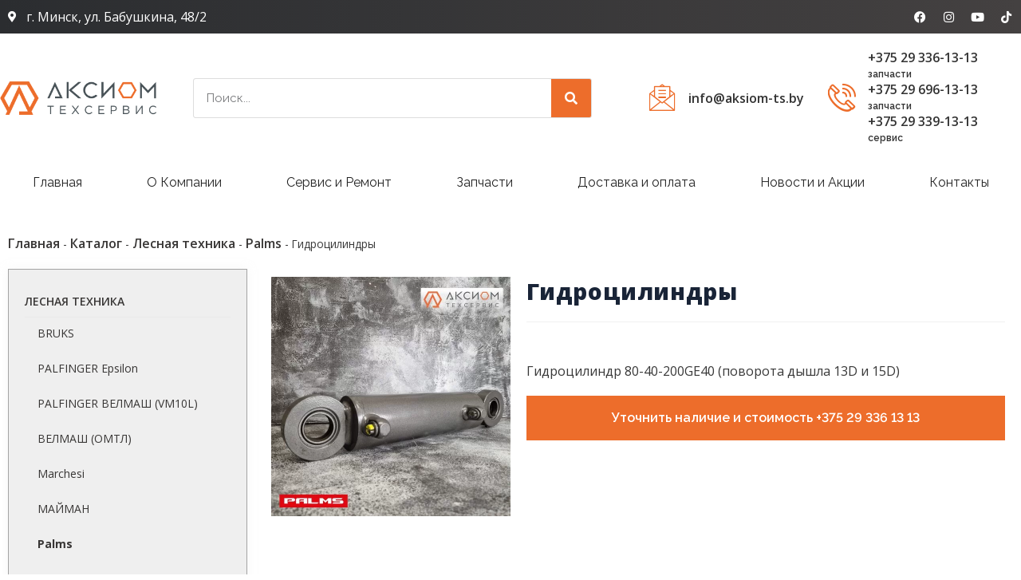

--- FILE ---
content_type: text/html; charset=UTF-8
request_url: https://aksiom-ts.by/shop/lesnaya-tehnika/palms-lesnaya-tehnika/palms1/
body_size: 33266
content:
<!DOCTYPE html>
<html class="html" lang="ru-RU">
<head><meta charset="UTF-8"><script>if(navigator.userAgent.match(/MSIE|Internet Explorer/i)||navigator.userAgent.match(/Trident\/7\..*?rv:11/i)){var href=document.location.href;if(!href.match(/[?&]nowprocket/)){if(href.indexOf("?")==-1){if(href.indexOf("#")==-1){document.location.href=href+"?nowprocket=1"}else{document.location.href=href.replace("#","?nowprocket=1#")}}else{if(href.indexOf("#")==-1){document.location.href=href+"&nowprocket=1"}else{document.location.href=href.replace("#","&nowprocket=1#")}}}}</script><script>class RocketLazyLoadScripts{constructor(){this.triggerEvents=["keydown","mousedown","mousemove","touchmove","touchstart","touchend","wheel"],this.userEventHandler=this._triggerListener.bind(this),this.touchStartHandler=this._onTouchStart.bind(this),this.touchMoveHandler=this._onTouchMove.bind(this),this.touchEndHandler=this._onTouchEnd.bind(this),this.clickHandler=this._onClick.bind(this),this.interceptedClicks=[],window.addEventListener("pageshow",(e=>{this.persisted=e.persisted})),window.addEventListener("DOMContentLoaded",(()=>{this._preconnect3rdParties()})),this.delayedScripts={normal:[],async:[],defer:[]},this.allJQueries=[]}_addUserInteractionListener(e){document.hidden?e._triggerListener():(this.triggerEvents.forEach((t=>window.addEventListener(t,e.userEventHandler,{passive:!0}))),window.addEventListener("touchstart",e.touchStartHandler,{passive:!0}),window.addEventListener("mousedown",e.touchStartHandler),document.addEventListener("visibilitychange",e.userEventHandler))}_removeUserInteractionListener(){this.triggerEvents.forEach((e=>window.removeEventListener(e,this.userEventHandler,{passive:!0}))),document.removeEventListener("visibilitychange",this.userEventHandler)}_onTouchStart(e){"HTML"!==e.target.tagName&&(window.addEventListener("touchend",this.touchEndHandler),window.addEventListener("mouseup",this.touchEndHandler),window.addEventListener("touchmove",this.touchMoveHandler,{passive:!0}),window.addEventListener("mousemove",this.touchMoveHandler),e.target.addEventListener("click",this.clickHandler),this._renameDOMAttribute(e.target,"onclick","rocket-onclick"))}_onTouchMove(e){window.removeEventListener("touchend",this.touchEndHandler),window.removeEventListener("mouseup",this.touchEndHandler),window.removeEventListener("touchmove",this.touchMoveHandler,{passive:!0}),window.removeEventListener("mousemove",this.touchMoveHandler),e.target.removeEventListener("click",this.clickHandler),this._renameDOMAttribute(e.target,"rocket-onclick","onclick")}_onTouchEnd(e){window.removeEventListener("touchend",this.touchEndHandler),window.removeEventListener("mouseup",this.touchEndHandler),window.removeEventListener("touchmove",this.touchMoveHandler,{passive:!0}),window.removeEventListener("mousemove",this.touchMoveHandler)}_onClick(e){e.target.removeEventListener("click",this.clickHandler),this._renameDOMAttribute(e.target,"rocket-onclick","onclick"),this.interceptedClicks.push(e),e.preventDefault(),e.stopPropagation(),e.stopImmediatePropagation()}_replayClicks(){window.removeEventListener("touchstart",this.touchStartHandler,{passive:!0}),window.removeEventListener("mousedown",this.touchStartHandler),this.interceptedClicks.forEach((e=>{e.target.dispatchEvent(new MouseEvent("click",{view:e.view,bubbles:!0,cancelable:!0}))}))}_renameDOMAttribute(e,t,n){e.hasAttribute&&e.hasAttribute(t)&&(event.target.setAttribute(n,event.target.getAttribute(t)),event.target.removeAttribute(t))}_triggerListener(){this._removeUserInteractionListener(this),"loading"===document.readyState?document.addEventListener("DOMContentLoaded",this._loadEverythingNow.bind(this)):this._loadEverythingNow()}_preconnect3rdParties(){let e=[];document.querySelectorAll("script[type=rocketlazyloadscript]").forEach((t=>{if(t.hasAttribute("src")){const n=new URL(t.src).origin;n!==location.origin&&e.push({src:n,crossOrigin:t.crossOrigin||"module"===t.getAttribute("data-rocket-type")})}})),e=[...new Map(e.map((e=>[JSON.stringify(e),e]))).values()],this._batchInjectResourceHints(e,"preconnect")}async _loadEverythingNow(){this.lastBreath=Date.now(),this._delayEventListeners(),this._delayJQueryReady(this),this._handleDocumentWrite(),this._registerAllDelayedScripts(),this._preloadAllScripts(),await this._loadScriptsFromList(this.delayedScripts.normal),await this._loadScriptsFromList(this.delayedScripts.defer),await this._loadScriptsFromList(this.delayedScripts.async);try{await this._triggerDOMContentLoaded(),await this._triggerWindowLoad()}catch(e){}window.dispatchEvent(new Event("rocket-allScriptsLoaded")),this._replayClicks()}_registerAllDelayedScripts(){document.querySelectorAll("script[type=rocketlazyloadscript]").forEach((e=>{e.hasAttribute("src")?e.hasAttribute("async")&&!1!==e.async?this.delayedScripts.async.push(e):e.hasAttribute("defer")&&!1!==e.defer||"module"===e.getAttribute("data-rocket-type")?this.delayedScripts.defer.push(e):this.delayedScripts.normal.push(e):this.delayedScripts.normal.push(e)}))}async _transformScript(e){return await this._littleBreath(),new Promise((t=>{const n=document.createElement("script");[...e.attributes].forEach((e=>{let t=e.nodeName;"type"!==t&&("data-rocket-type"===t&&(t="type"),n.setAttribute(t,e.nodeValue))})),e.hasAttribute("src")?(n.addEventListener("load",t),n.addEventListener("error",t)):(n.text=e.text,t());try{e.parentNode.replaceChild(n,e)}catch(e){t()}}))}async _loadScriptsFromList(e){const t=e.shift();return t?(await this._transformScript(t),this._loadScriptsFromList(e)):Promise.resolve()}_preloadAllScripts(){this._batchInjectResourceHints([...this.delayedScripts.normal,...this.delayedScripts.defer,...this.delayedScripts.async],"preload")}_batchInjectResourceHints(e,t){var n=document.createDocumentFragment();e.forEach((e=>{if(e.src){const i=document.createElement("link");i.href=e.src,i.rel=t,"preconnect"!==t&&(i.as="script"),e.getAttribute&&"module"===e.getAttribute("data-rocket-type")&&(i.crossOrigin=!0),e.crossOrigin&&(i.crossOrigin=e.crossOrigin),n.appendChild(i)}})),document.head.appendChild(n)}_delayEventListeners(){let e={};function t(t,n){!function(t){function n(n){return e[t].eventsToRewrite.indexOf(n)>=0?"rocket-"+n:n}e[t]||(e[t]={originalFunctions:{add:t.addEventListener,remove:t.removeEventListener},eventsToRewrite:[]},t.addEventListener=function(){arguments[0]=n(arguments[0]),e[t].originalFunctions.add.apply(t,arguments)},t.removeEventListener=function(){arguments[0]=n(arguments[0]),e[t].originalFunctions.remove.apply(t,arguments)})}(t),e[t].eventsToRewrite.push(n)}function n(e,t){let n=e[t];Object.defineProperty(e,t,{get:()=>n||function(){},set(i){e["rocket"+t]=n=i}})}t(document,"DOMContentLoaded"),t(window,"DOMContentLoaded"),t(window,"load"),t(window,"pageshow"),t(document,"readystatechange"),n(document,"onreadystatechange"),n(window,"onload"),n(window,"onpageshow")}_delayJQueryReady(e){let t=window.jQuery;Object.defineProperty(window,"jQuery",{get:()=>t,set(n){if(n&&n.fn&&!e.allJQueries.includes(n)){n.fn.ready=n.fn.init.prototype.ready=function(t){e.domReadyFired?t.bind(document)(n):document.addEventListener("rocket-DOMContentLoaded",(()=>t.bind(document)(n)))};const t=n.fn.on;n.fn.on=n.fn.init.prototype.on=function(){if(this[0]===window){function e(e){return e.split(" ").map((e=>"load"===e||0===e.indexOf("load.")?"rocket-jquery-load":e)).join(" ")}"string"==typeof arguments[0]||arguments[0]instanceof String?arguments[0]=e(arguments[0]):"object"==typeof arguments[0]&&Object.keys(arguments[0]).forEach((t=>{delete Object.assign(arguments[0],{[e(t)]:arguments[0][t]})[t]}))}return t.apply(this,arguments),this},e.allJQueries.push(n)}t=n}})}async _triggerDOMContentLoaded(){this.domReadyFired=!0,await this._littleBreath(),document.dispatchEvent(new Event("rocket-DOMContentLoaded")),await this._littleBreath(),window.dispatchEvent(new Event("rocket-DOMContentLoaded")),await this._littleBreath(),document.dispatchEvent(new Event("rocket-readystatechange")),await this._littleBreath(),document.rocketonreadystatechange&&document.rocketonreadystatechange()}async _triggerWindowLoad(){await this._littleBreath(),window.dispatchEvent(new Event("rocket-load")),await this._littleBreath(),window.rocketonload&&window.rocketonload(),await this._littleBreath(),this.allJQueries.forEach((e=>e(window).trigger("rocket-jquery-load"))),await this._littleBreath();const e=new Event("rocket-pageshow");e.persisted=this.persisted,window.dispatchEvent(e),await this._littleBreath(),window.rocketonpageshow&&window.rocketonpageshow({persisted:this.persisted})}_handleDocumentWrite(){const e=new Map;document.write=document.writeln=function(t){const n=document.currentScript,i=document.createRange(),r=n.parentElement;let o=e.get(n);void 0===o&&(o=n.nextSibling,e.set(n,o));const s=document.createDocumentFragment();i.setStart(s,0),s.appendChild(i.createContextualFragment(t)),r.insertBefore(s,o)}}async _littleBreath(){Date.now()-this.lastBreath>45&&(await this._requestAnimFrame(),this.lastBreath=Date.now())}async _requestAnimFrame(){return document.hidden?new Promise((e=>setTimeout(e))):new Promise((e=>requestAnimationFrame(e)))}static run(){const e=new RocketLazyLoadScripts;e._addUserInteractionListener(e)}}RocketLazyLoadScripts.run();</script>
	
	<link rel="profile" href="https://gmpg.org/xfn/11">

	<meta name='robots' content='index, follow, max-image-preview:large, max-snippet:-1, max-video-preview:-1' />
<meta name="viewport" content="width=device-width, initial-scale=1">
	<!-- This site is optimized with the Yoast SEO Premium plugin v19.6 (Yoast SEO v22.1) - https://yoast.com/wordpress/plugins/seo/ -->
	<title>Гидроцилиндры - aksiom-ts.by</title>
	<link rel="canonical" href="https://aksiom-ts.by/shop/lesnaya-tehnika/palms-lesnaya-tehnika/palms1/" />
	<meta property="og:locale" content="ru_RU" />
	<meta property="og:type" content="article" />
	<meta property="og:title" content="Гидроцилиндры" />
	<meta property="og:description" content="Гидроцилиндр 80-40-200GE40 (поворота дышла 13D и 15D)" />
	<meta property="og:url" content="https://aksiom-ts.by/shop/lesnaya-tehnika/palms-lesnaya-tehnika/palms1/" />
	<meta property="og:site_name" content="aksiom-ts.by" />
	<meta property="article:publisher" content="https://www.facebook.com/aksiom.ts" />
	<meta property="article:modified_time" content="2023-02-23T21:13:24+00:00" />
	<meta property="og:image" content="https://aksiom-ts.by/wp-content/uploads/2023/02/palms6-scaled-optimized.jpg" />
	<meta property="og:image:width" content="2560" />
	<meta property="og:image:height" content="2560" />
	<meta property="og:image:type" content="image/jpeg" />
	<meta name="twitter:card" content="summary_large_image" />
	<script type="application/ld+json" class="yoast-schema-graph">{"@context":"https://schema.org","@graph":[{"@type":"WebPage","@id":"https://aksiom-ts.by/shop/lesnaya-tehnika/palms-lesnaya-tehnika/palms1/","url":"https://aksiom-ts.by/shop/lesnaya-tehnika/palms-lesnaya-tehnika/palms1/","name":"Гидроцилиндры - aksiom-ts.by","isPartOf":{"@id":"https://aksiom-ts.by/#website"},"primaryImageOfPage":{"@id":"https://aksiom-ts.by/shop/lesnaya-tehnika/palms-lesnaya-tehnika/palms1/#primaryimage"},"image":{"@id":"https://aksiom-ts.by/shop/lesnaya-tehnika/palms-lesnaya-tehnika/palms1/#primaryimage"},"thumbnailUrl":"https://aksiom-ts.by/wp-content/uploads/2023/02/palms6-scaled-optimized.jpg","datePublished":"2023-02-15T11:06:24+00:00","dateModified":"2023-02-23T21:13:24+00:00","breadcrumb":{"@id":"https://aksiom-ts.by/shop/lesnaya-tehnika/palms-lesnaya-tehnika/palms1/#breadcrumb"},"inLanguage":"ru-RU","potentialAction":[{"@type":"ReadAction","target":["https://aksiom-ts.by/shop/lesnaya-tehnika/palms-lesnaya-tehnika/palms1/"]}]},{"@type":"ImageObject","inLanguage":"ru-RU","@id":"https://aksiom-ts.by/shop/lesnaya-tehnika/palms-lesnaya-tehnika/palms1/#primaryimage","url":"https://aksiom-ts.by/wp-content/uploads/2023/02/palms6-scaled-optimized.jpg","contentUrl":"https://aksiom-ts.by/wp-content/uploads/2023/02/palms6-scaled-optimized.jpg","width":2560,"height":2560},{"@type":"BreadcrumbList","@id":"https://aksiom-ts.by/shop/lesnaya-tehnika/palms-lesnaya-tehnika/palms1/#breadcrumb","itemListElement":[{"@type":"ListItem","position":1,"name":"Главная","item":"https://aksiom-ts.by/"},{"@type":"ListItem","position":2,"name":"Каталог","item":"https://aksiom-ts.by/shop/"},{"@type":"ListItem","position":3,"name":"Лесная техника","item":"https://aksiom-ts.by/product-category/lesnaya-tehnika/"},{"@type":"ListItem","position":4,"name":"Palms","item":"https://aksiom-ts.by/product-category/lesnaya-tehnika/palms-lesnaya-tehnika/"},{"@type":"ListItem","position":5,"name":"Гидроцилиндры"}]},{"@type":"WebSite","@id":"https://aksiom-ts.by/#website","url":"https://aksiom-ts.by/","name":"aksiom-ts.by","description":"Aksiom-Techservice","publisher":{"@id":"https://aksiom-ts.by/#organization"},"potentialAction":[{"@type":"SearchAction","target":{"@type":"EntryPoint","urlTemplate":"https://aksiom-ts.by/?s={search_term_string}"},"query-input":"required name=search_term_string"}],"inLanguage":"ru-RU"},{"@type":"Organization","@id":"https://aksiom-ts.by/#organization","name":"aksiom-ts.by","url":"https://aksiom-ts.by/","logo":{"@type":"ImageObject","inLanguage":"ru-RU","@id":"https://aksiom-ts.by/#/schema/logo/image/","url":"https://aksiom-ts.by/wp-content/uploads/2022/12/logo_aksiom-optimized.png","contentUrl":"https://aksiom-ts.by/wp-content/uploads/2022/12/logo_aksiom-optimized.png","width":638,"height":137,"caption":"aksiom-ts.by"},"image":{"@id":"https://aksiom-ts.by/#/schema/logo/image/"},"sameAs":["https://www.facebook.com/aksiom.ts","https://www.instagram.com/aksiom_ts/","https://www.youtube.com/@AKSIOM-TS","https://www.tiktok.com/@aksiom_techservice?lang=ru-RU"]}]}</script>
	<!-- / Yoast SEO Premium plugin. -->


<link rel='dns-prefetch' href='//fonts.googleapis.com' />
<link rel="alternate" type="application/rss+xml" title="aksiom-ts.by &raquo; Лента" href="https://aksiom-ts.by/feed/" />
<link rel="alternate" type="application/rss+xml" title="aksiom-ts.by &raquo; Лента комментариев" href="https://aksiom-ts.by/comments/feed/" />
<link rel="alternate" title="oEmbed (JSON)" type="application/json+oembed" href="https://aksiom-ts.by/wp-json/oembed/1.0/embed?url=https%3A%2F%2Faksiom-ts.by%2Fshop%2Flesnaya-tehnika%2Fpalms-lesnaya-tehnika%2Fpalms1%2F" />
<link rel="alternate" title="oEmbed (XML)" type="text/xml+oembed" href="https://aksiom-ts.by/wp-json/oembed/1.0/embed?url=https%3A%2F%2Faksiom-ts.by%2Fshop%2Flesnaya-tehnika%2Fpalms-lesnaya-tehnika%2Fpalms1%2F&#038;format=xml" />
<style id='wp-img-auto-sizes-contain-inline-css'>
img:is([sizes=auto i],[sizes^="auto," i]){contain-intrinsic-size:3000px 1500px}
/*# sourceURL=wp-img-auto-sizes-contain-inline-css */
</style>
<link data-minify="1" rel='stylesheet' id='premium-addons-css' href='https://aksiom-ts.by/wp-content/cache/min/1/wp-content/plugins/premium-addons-for-elementor/assets/frontend/min-css/premium-addons.min.css?ver=1712565377' media='all' />
<style id='wp-emoji-styles-inline-css'>

	img.wp-smiley, img.emoji {
		display: inline !important;
		border: none !important;
		box-shadow: none !important;
		height: 1em !important;
		width: 1em !important;
		margin: 0 0.07em !important;
		vertical-align: -0.1em !important;
		background: none !important;
		padding: 0 !important;
	}
/*# sourceURL=wp-emoji-styles-inline-css */
</style>
<link rel='stylesheet' id='wp-block-library-css' href='https://aksiom-ts.by/wp-includes/css/dist/block-library/style.min.css?ver=6.9' media='all' />
<link data-minify="1" rel='stylesheet' id='wc-blocks-style-css' href='https://aksiom-ts.by/wp-content/cache/min/1/wp-content/plugins/woocommerce/assets/client/blocks/wc-blocks.css?ver=1716467922' media='all' />
<style id='global-styles-inline-css'>
:root{--wp--preset--aspect-ratio--square: 1;--wp--preset--aspect-ratio--4-3: 4/3;--wp--preset--aspect-ratio--3-4: 3/4;--wp--preset--aspect-ratio--3-2: 3/2;--wp--preset--aspect-ratio--2-3: 2/3;--wp--preset--aspect-ratio--16-9: 16/9;--wp--preset--aspect-ratio--9-16: 9/16;--wp--preset--color--black: #000000;--wp--preset--color--cyan-bluish-gray: #abb8c3;--wp--preset--color--white: #ffffff;--wp--preset--color--pale-pink: #f78da7;--wp--preset--color--vivid-red: #cf2e2e;--wp--preset--color--luminous-vivid-orange: #ff6900;--wp--preset--color--luminous-vivid-amber: #fcb900;--wp--preset--color--light-green-cyan: #7bdcb5;--wp--preset--color--vivid-green-cyan: #00d084;--wp--preset--color--pale-cyan-blue: #8ed1fc;--wp--preset--color--vivid-cyan-blue: #0693e3;--wp--preset--color--vivid-purple: #9b51e0;--wp--preset--gradient--vivid-cyan-blue-to-vivid-purple: linear-gradient(135deg,rgb(6,147,227) 0%,rgb(155,81,224) 100%);--wp--preset--gradient--light-green-cyan-to-vivid-green-cyan: linear-gradient(135deg,rgb(122,220,180) 0%,rgb(0,208,130) 100%);--wp--preset--gradient--luminous-vivid-amber-to-luminous-vivid-orange: linear-gradient(135deg,rgb(252,185,0) 0%,rgb(255,105,0) 100%);--wp--preset--gradient--luminous-vivid-orange-to-vivid-red: linear-gradient(135deg,rgb(255,105,0) 0%,rgb(207,46,46) 100%);--wp--preset--gradient--very-light-gray-to-cyan-bluish-gray: linear-gradient(135deg,rgb(238,238,238) 0%,rgb(169,184,195) 100%);--wp--preset--gradient--cool-to-warm-spectrum: linear-gradient(135deg,rgb(74,234,220) 0%,rgb(151,120,209) 20%,rgb(207,42,186) 40%,rgb(238,44,130) 60%,rgb(251,105,98) 80%,rgb(254,248,76) 100%);--wp--preset--gradient--blush-light-purple: linear-gradient(135deg,rgb(255,206,236) 0%,rgb(152,150,240) 100%);--wp--preset--gradient--blush-bordeaux: linear-gradient(135deg,rgb(254,205,165) 0%,rgb(254,45,45) 50%,rgb(107,0,62) 100%);--wp--preset--gradient--luminous-dusk: linear-gradient(135deg,rgb(255,203,112) 0%,rgb(199,81,192) 50%,rgb(65,88,208) 100%);--wp--preset--gradient--pale-ocean: linear-gradient(135deg,rgb(255,245,203) 0%,rgb(182,227,212) 50%,rgb(51,167,181) 100%);--wp--preset--gradient--electric-grass: linear-gradient(135deg,rgb(202,248,128) 0%,rgb(113,206,126) 100%);--wp--preset--gradient--midnight: linear-gradient(135deg,rgb(2,3,129) 0%,rgb(40,116,252) 100%);--wp--preset--font-size--small: 13px;--wp--preset--font-size--medium: 20px;--wp--preset--font-size--large: 36px;--wp--preset--font-size--x-large: 42px;--wp--preset--spacing--20: 0.44rem;--wp--preset--spacing--30: 0.67rem;--wp--preset--spacing--40: 1rem;--wp--preset--spacing--50: 1.5rem;--wp--preset--spacing--60: 2.25rem;--wp--preset--spacing--70: 3.38rem;--wp--preset--spacing--80: 5.06rem;--wp--preset--shadow--natural: 6px 6px 9px rgba(0, 0, 0, 0.2);--wp--preset--shadow--deep: 12px 12px 50px rgba(0, 0, 0, 0.4);--wp--preset--shadow--sharp: 6px 6px 0px rgba(0, 0, 0, 0.2);--wp--preset--shadow--outlined: 6px 6px 0px -3px rgb(255, 255, 255), 6px 6px rgb(0, 0, 0);--wp--preset--shadow--crisp: 6px 6px 0px rgb(0, 0, 0);}:where(.is-layout-flex){gap: 0.5em;}:where(.is-layout-grid){gap: 0.5em;}body .is-layout-flex{display: flex;}.is-layout-flex{flex-wrap: wrap;align-items: center;}.is-layout-flex > :is(*, div){margin: 0;}body .is-layout-grid{display: grid;}.is-layout-grid > :is(*, div){margin: 0;}:where(.wp-block-columns.is-layout-flex){gap: 2em;}:where(.wp-block-columns.is-layout-grid){gap: 2em;}:where(.wp-block-post-template.is-layout-flex){gap: 1.25em;}:where(.wp-block-post-template.is-layout-grid){gap: 1.25em;}.has-black-color{color: var(--wp--preset--color--black) !important;}.has-cyan-bluish-gray-color{color: var(--wp--preset--color--cyan-bluish-gray) !important;}.has-white-color{color: var(--wp--preset--color--white) !important;}.has-pale-pink-color{color: var(--wp--preset--color--pale-pink) !important;}.has-vivid-red-color{color: var(--wp--preset--color--vivid-red) !important;}.has-luminous-vivid-orange-color{color: var(--wp--preset--color--luminous-vivid-orange) !important;}.has-luminous-vivid-amber-color{color: var(--wp--preset--color--luminous-vivid-amber) !important;}.has-light-green-cyan-color{color: var(--wp--preset--color--light-green-cyan) !important;}.has-vivid-green-cyan-color{color: var(--wp--preset--color--vivid-green-cyan) !important;}.has-pale-cyan-blue-color{color: var(--wp--preset--color--pale-cyan-blue) !important;}.has-vivid-cyan-blue-color{color: var(--wp--preset--color--vivid-cyan-blue) !important;}.has-vivid-purple-color{color: var(--wp--preset--color--vivid-purple) !important;}.has-black-background-color{background-color: var(--wp--preset--color--black) !important;}.has-cyan-bluish-gray-background-color{background-color: var(--wp--preset--color--cyan-bluish-gray) !important;}.has-white-background-color{background-color: var(--wp--preset--color--white) !important;}.has-pale-pink-background-color{background-color: var(--wp--preset--color--pale-pink) !important;}.has-vivid-red-background-color{background-color: var(--wp--preset--color--vivid-red) !important;}.has-luminous-vivid-orange-background-color{background-color: var(--wp--preset--color--luminous-vivid-orange) !important;}.has-luminous-vivid-amber-background-color{background-color: var(--wp--preset--color--luminous-vivid-amber) !important;}.has-light-green-cyan-background-color{background-color: var(--wp--preset--color--light-green-cyan) !important;}.has-vivid-green-cyan-background-color{background-color: var(--wp--preset--color--vivid-green-cyan) !important;}.has-pale-cyan-blue-background-color{background-color: var(--wp--preset--color--pale-cyan-blue) !important;}.has-vivid-cyan-blue-background-color{background-color: var(--wp--preset--color--vivid-cyan-blue) !important;}.has-vivid-purple-background-color{background-color: var(--wp--preset--color--vivid-purple) !important;}.has-black-border-color{border-color: var(--wp--preset--color--black) !important;}.has-cyan-bluish-gray-border-color{border-color: var(--wp--preset--color--cyan-bluish-gray) !important;}.has-white-border-color{border-color: var(--wp--preset--color--white) !important;}.has-pale-pink-border-color{border-color: var(--wp--preset--color--pale-pink) !important;}.has-vivid-red-border-color{border-color: var(--wp--preset--color--vivid-red) !important;}.has-luminous-vivid-orange-border-color{border-color: var(--wp--preset--color--luminous-vivid-orange) !important;}.has-luminous-vivid-amber-border-color{border-color: var(--wp--preset--color--luminous-vivid-amber) !important;}.has-light-green-cyan-border-color{border-color: var(--wp--preset--color--light-green-cyan) !important;}.has-vivid-green-cyan-border-color{border-color: var(--wp--preset--color--vivid-green-cyan) !important;}.has-pale-cyan-blue-border-color{border-color: var(--wp--preset--color--pale-cyan-blue) !important;}.has-vivid-cyan-blue-border-color{border-color: var(--wp--preset--color--vivid-cyan-blue) !important;}.has-vivid-purple-border-color{border-color: var(--wp--preset--color--vivid-purple) !important;}.has-vivid-cyan-blue-to-vivid-purple-gradient-background{background: var(--wp--preset--gradient--vivid-cyan-blue-to-vivid-purple) !important;}.has-light-green-cyan-to-vivid-green-cyan-gradient-background{background: var(--wp--preset--gradient--light-green-cyan-to-vivid-green-cyan) !important;}.has-luminous-vivid-amber-to-luminous-vivid-orange-gradient-background{background: var(--wp--preset--gradient--luminous-vivid-amber-to-luminous-vivid-orange) !important;}.has-luminous-vivid-orange-to-vivid-red-gradient-background{background: var(--wp--preset--gradient--luminous-vivid-orange-to-vivid-red) !important;}.has-very-light-gray-to-cyan-bluish-gray-gradient-background{background: var(--wp--preset--gradient--very-light-gray-to-cyan-bluish-gray) !important;}.has-cool-to-warm-spectrum-gradient-background{background: var(--wp--preset--gradient--cool-to-warm-spectrum) !important;}.has-blush-light-purple-gradient-background{background: var(--wp--preset--gradient--blush-light-purple) !important;}.has-blush-bordeaux-gradient-background{background: var(--wp--preset--gradient--blush-bordeaux) !important;}.has-luminous-dusk-gradient-background{background: var(--wp--preset--gradient--luminous-dusk) !important;}.has-pale-ocean-gradient-background{background: var(--wp--preset--gradient--pale-ocean) !important;}.has-electric-grass-gradient-background{background: var(--wp--preset--gradient--electric-grass) !important;}.has-midnight-gradient-background{background: var(--wp--preset--gradient--midnight) !important;}.has-small-font-size{font-size: var(--wp--preset--font-size--small) !important;}.has-medium-font-size{font-size: var(--wp--preset--font-size--medium) !important;}.has-large-font-size{font-size: var(--wp--preset--font-size--large) !important;}.has-x-large-font-size{font-size: var(--wp--preset--font-size--x-large) !important;}
/*# sourceURL=global-styles-inline-css */
</style>

<style id='classic-theme-styles-inline-css'>
/*! This file is auto-generated */
.wp-block-button__link{color:#fff;background-color:#32373c;border-radius:9999px;box-shadow:none;text-decoration:none;padding:calc(.667em + 2px) calc(1.333em + 2px);font-size:1.125em}.wp-block-file__button{background:#32373c;color:#fff;text-decoration:none}
/*# sourceURL=/wp-includes/css/classic-themes.min.css */
</style>
<link rel='stylesheet' id='photoswipe-css' href='https://aksiom-ts.by/wp-content/plugins/woocommerce/assets/css/photoswipe/photoswipe.min.css?ver=8.9.4' media='all' />
<link rel='stylesheet' id='photoswipe-default-skin-css' href='https://aksiom-ts.by/wp-content/plugins/woocommerce/assets/css/photoswipe/default-skin/default-skin.min.css?ver=8.9.4' media='all' />
<style id='woocommerce-inline-inline-css'>
.woocommerce form .form-row .required { visibility: visible; }
/*# sourceURL=woocommerce-inline-inline-css */
</style>
<link rel='stylesheet' id='eae-css-css' href='https://aksiom-ts.by/wp-content/plugins/addon-elements-for-elementor-page-builder/assets/css/eae.min.css?ver=1.13.1' media='all' />
<link data-minify="1" rel='stylesheet' id='eae-peel-css-css' href='https://aksiom-ts.by/wp-content/cache/min/1/wp-content/plugins/addon-elements-for-elementor-page-builder/assets/lib/peel/peel.css?ver=1712565377' media='all' />
<link rel='stylesheet' id='font-awesome-4-shim-css' href='https://aksiom-ts.by/wp-content/plugins/elementor/assets/lib/font-awesome/css/v4-shims.min.css?ver=1.0' media='all' />
<link data-minify="1" rel='stylesheet' id='font-awesome-5-all-css' href='https://aksiom-ts.by/wp-content/cache/min/1/wp-content/plugins/elementor/assets/lib/font-awesome/css/all.min.css?ver=1712565377' media='all' />
<link rel='stylesheet' id='vegas-css-css' href='https://aksiom-ts.by/wp-content/plugins/addon-elements-for-elementor-page-builder/assets/lib/vegas/vegas.min.css?ver=2.4.0' media='all' />
<link rel='stylesheet' id='plus-pre-loader-css-css' href='//aksiom-ts.by/wp-content/plugins/theplus_elementor_addon/assets/css/main/pre-loader/plus-pre-loader.min.css?ver=5.1.3' media='all' />
<link rel='stylesheet' id='oceanwp-woo-mini-cart-css' href='https://aksiom-ts.by/wp-content/themes/oceanwp/assets/css/woo/woo-mini-cart.min.css?ver=6.9' media='all' />
<link data-minify="1" rel='stylesheet' id='font-awesome-css' href='https://aksiom-ts.by/wp-content/cache/min/1/wp-content/themes/oceanwp/assets/fonts/fontawesome/css/all.min.css?ver=1712565377' media='all' />
<link data-minify="1" rel='stylesheet' id='simple-line-icons-css' href='https://aksiom-ts.by/wp-content/cache/min/1/wp-content/themes/oceanwp/assets/css/third/simple-line-icons.min.css?ver=1712565377' media='all' />
<link rel='stylesheet' id='oceanwp-style-css' href='https://aksiom-ts.by/wp-content/themes/oceanwp/assets/css/style.min.css?ver=3.5.6' media='all' />
<link rel='stylesheet' id='oceanwp-google-font-raleway-css' href='//fonts.googleapis.com/css?family=Raleway%3A100%2C200%2C300%2C400%2C500%2C600%2C700%2C800%2C900%2C100i%2C200i%2C300i%2C400i%2C500i%2C600i%2C700i%2C800i%2C900i&#038;subset=latin&#038;display=swap&#038;ver=6.9' media='all' />
<link rel='stylesheet' id='oceanwp-google-font-kurale-css' href='//fonts.googleapis.com/css?family=Kurale%3A100%2C200%2C300%2C400%2C500%2C600%2C700%2C800%2C900%2C100i%2C200i%2C300i%2C400i%2C500i%2C600i%2C700i%2C800i%2C900i&#038;subset=latin&#038;display=swap&#038;ver=6.9' media='all' />
<link rel='stylesheet' id='oceanwp-google-font-open-sans-css' href='//fonts.googleapis.com/css?family=Open+Sans%3A100%2C200%2C300%2C400%2C500%2C600%2C700%2C800%2C900%2C100i%2C200i%2C300i%2C400i%2C500i%2C600i%2C700i%2C800i%2C900i&#038;subset=latin&#038;display=swap&#038;ver=6.9' media='all' />
<link data-minify="1" rel='stylesheet' id='elementor-icons-css' href='https://aksiom-ts.by/wp-content/cache/min/1/wp-content/plugins/elementor/assets/lib/eicons/css/elementor-icons.min.css?ver=1712565377' media='all' />
<link rel='stylesheet' id='elementor-frontend-css' href='https://aksiom-ts.by/wp-content/plugins/elementor/assets/css/frontend-lite.min.css?ver=3.21.7' media='all' />
<link data-minify="1" rel='stylesheet' id='swiper-css' href='https://aksiom-ts.by/wp-content/cache/min/1/wp-content/plugins/elementor/assets/lib/swiper/v8/css/swiper.min.css?ver=1716467851' media='all' />
<link rel='stylesheet' id='elementor-post-9-css' href='https://aksiom-ts.by/wp-content/uploads/elementor/css/post-9.css?ver=1699861529' media='all' />
<link rel='stylesheet' id='elementor-pro-css' href='https://aksiom-ts.by/wp-content/plugins/elementor-pro/assets/css/frontend-lite.min.css?ver=3.17.1' media='all' />
<link rel='stylesheet' id='elementor-post-27-css' href='https://aksiom-ts.by/wp-content/uploads/elementor/css/post-27.css?ver=1699861530' media='all' />
<link rel='stylesheet' id='elementor-post-28-css' href='https://aksiom-ts.by/wp-content/uploads/elementor/css/post-28.css?ver=1699861687' media='all' />
<link rel='stylesheet' id='elementor-post-2663-css' href='https://aksiom-ts.by/wp-content/uploads/elementor/css/post-2663.css?ver=1708951827' media='all' />
<link data-minify="1" rel='stylesheet' id='elementor-icons-ekiticons-css' href='https://aksiom-ts.by/wp-content/cache/min/1/wp-content/plugins/elementskit-lite/modules/elementskit-icon-pack/assets/css/ekiticons.css?ver=1712565377' media='all' />
<link rel='stylesheet' id='oceanwp-woocommerce-css' href='https://aksiom-ts.by/wp-content/themes/oceanwp/assets/css/woo/woocommerce.min.css?ver=6.9' media='all' />
<link data-minify="1" rel='stylesheet' id='oceanwp-woo-star-font-css' href='https://aksiom-ts.by/wp-content/cache/min/1/wp-content/themes/oceanwp/assets/css/woo/woo-star-font.min.css?ver=1712565377' media='all' />
<link rel='stylesheet' id='oceanwp-woo-floating-bar-css' href='https://aksiom-ts.by/wp-content/themes/oceanwp/assets/css/woo/woo-floating-bar.min.css?ver=6.9' media='all' />
<link data-minify="1" rel='stylesheet' id='ekit-widget-styles-css' href='https://aksiom-ts.by/wp-content/cache/min/1/wp-content/plugins/elementskit-lite/widgets/init/assets/css/widget-styles.css?ver=1712565377' media='all' />
<link data-minify="1" rel='stylesheet' id='ekit-responsive-css' href='https://aksiom-ts.by/wp-content/cache/min/1/wp-content/plugins/elementskit-lite/widgets/init/assets/css/responsive.css?ver=1712565377' media='all' />
<link rel='stylesheet' id='eael-general-css' href='https://aksiom-ts.by/wp-content/plugins/essential-addons-for-elementor-lite/assets/front-end/css/view/general.min.css?ver=5.9.10' media='all' />
<link rel='stylesheet' id='google-fonts-1-css' href='https://fonts.googleapis.com/css?family=Raleway%3A100%2C100italic%2C200%2C200italic%2C300%2C300italic%2C400%2C400italic%2C500%2C500italic%2C600%2C600italic%2C700%2C700italic%2C800%2C800italic%2C900%2C900italic%7COpen+Sans%3A100%2C100italic%2C200%2C200italic%2C300%2C300italic%2C400%2C400italic%2C500%2C500italic%2C600%2C600italic%2C700%2C700italic%2C800%2C800italic%2C900%2C900italic%7CHind+Vadodara%3A100%2C100italic%2C200%2C200italic%2C300%2C300italic%2C400%2C400italic%2C500%2C500italic%2C600%2C600italic%2C700%2C700italic%2C800%2C800italic%2C900%2C900italic&#038;display=swap&#038;subset=cyrillic&#038;ver=6.9' media='all' />
<link rel='stylesheet' id='elementor-icons-shared-0-css' href='https://aksiom-ts.by/wp-content/plugins/elementor/assets/lib/font-awesome/css/fontawesome.min.css?ver=5.15.3' media='all' />
<link data-minify="1" rel='stylesheet' id='elementor-icons-fa-solid-css' href='https://aksiom-ts.by/wp-content/cache/min/1/wp-content/plugins/elementor/assets/lib/font-awesome/css/solid.min.css?ver=1712565377' media='all' />
<link data-minify="1" rel='stylesheet' id='elementor-icons-fa-brands-css' href='https://aksiom-ts.by/wp-content/cache/min/1/wp-content/plugins/elementor/assets/lib/font-awesome/css/brands.min.css?ver=1712565377' media='all' />
<link data-minify="1" rel='stylesheet' id='elementor-icons-fa-regular-css' href='https://aksiom-ts.by/wp-content/cache/min/1/wp-content/plugins/elementor/assets/lib/font-awesome/css/regular.min.css?ver=1712565377' media='all' />
<link rel="preconnect" href="https://fonts.gstatic.com/" crossorigin><script type="rocketlazyloadscript" src="https://aksiom-ts.by/wp-content/plugins/wp-yandex-metrika/assets/YmEc.min.js?ver=1.2.0" id="wp-yandex-metrika_YmEc-js"></script>
<script type="rocketlazyloadscript" id="wp-yandex-metrika_YmEc-js-after">
window.tmpwpym={datalayername:'dataLayer',counters:JSON.parse('[{"number":"92911518","webvisor":"1"}]'),targets:JSON.parse('[]')};
//# sourceURL=wp-yandex-metrika_YmEc-js-after
</script>
<script type="rocketlazyloadscript" src="https://aksiom-ts.by/wp-includes/js/jquery/jquery.min.js?ver=3.7.1" id="jquery-core-js"></script>
<script type="rocketlazyloadscript" src="https://aksiom-ts.by/wp-includes/js/jquery/jquery-migrate.min.js?ver=3.4.1" id="jquery-migrate-js"></script>
<script type="rocketlazyloadscript" src="https://aksiom-ts.by/wp-content/plugins/wp-yandex-metrika/assets/frontend.min.js?ver=1.2.0" id="wp-yandex-metrika_frontend-js"></script>
<script type="rocketlazyloadscript" src="https://aksiom-ts.by/wp-content/plugins/woocommerce/assets/js/zoom/jquery.zoom.min.js?ver=1.7.21-wc.8.9.4" id="zoom-js" defer data-wp-strategy="defer"></script>
<script type="rocketlazyloadscript" src="https://aksiom-ts.by/wp-content/plugins/woocommerce/assets/js/flexslider/jquery.flexslider.min.js?ver=2.7.2-wc.8.9.4" id="flexslider-js" defer data-wp-strategy="defer"></script>
<script type="rocketlazyloadscript" src="https://aksiom-ts.by/wp-content/plugins/woocommerce/assets/js/photoswipe/photoswipe.min.js?ver=4.1.1-wc.8.9.4" id="photoswipe-js" defer data-wp-strategy="defer"></script>
<script type="rocketlazyloadscript" src="https://aksiom-ts.by/wp-content/plugins/woocommerce/assets/js/photoswipe/photoswipe-ui-default.min.js?ver=4.1.1-wc.8.9.4" id="photoswipe-ui-default-js" defer data-wp-strategy="defer"></script>
<script id="wc-single-product-js-extra">
var wc_single_product_params = {"i18n_required_rating_text":"Please select a rating","review_rating_required":"yes","flexslider":{"rtl":false,"animation":"slide","smoothHeight":true,"directionNav":false,"controlNav":"thumbnails","slideshow":false,"animationSpeed":500,"animationLoop":false,"allowOneSlide":false},"zoom_enabled":"1","zoom_options":[],"photoswipe_enabled":"1","photoswipe_options":{"shareEl":false,"closeOnScroll":false,"history":false,"hideAnimationDuration":0,"showAnimationDuration":0},"flexslider_enabled":"1"};
//# sourceURL=wc-single-product-js-extra
</script>
<script type="rocketlazyloadscript" src="https://aksiom-ts.by/wp-content/plugins/woocommerce/assets/js/frontend/single-product.min.js?ver=8.9.4" id="wc-single-product-js" defer data-wp-strategy="defer"></script>
<script type="rocketlazyloadscript" src="https://aksiom-ts.by/wp-content/plugins/woocommerce/assets/js/jquery-blockui/jquery.blockUI.min.js?ver=2.7.0-wc.8.9.4" id="jquery-blockui-js" defer data-wp-strategy="defer"></script>
<script type="rocketlazyloadscript" src="https://aksiom-ts.by/wp-content/plugins/woocommerce/assets/js/js-cookie/js.cookie.min.js?ver=2.1.4-wc.8.9.4" id="js-cookie-js" defer data-wp-strategy="defer"></script>
<script id="woocommerce-js-extra">
var woocommerce_params = {"ajax_url":"/wp-admin/admin-ajax.php","wc_ajax_url":"/?wc-ajax=%%endpoint%%"};
//# sourceURL=woocommerce-js-extra
</script>
<script type="rocketlazyloadscript" src="https://aksiom-ts.by/wp-content/plugins/woocommerce/assets/js/frontend/woocommerce.min.js?ver=8.9.4" id="woocommerce-js" defer data-wp-strategy="defer"></script>
<script type="rocketlazyloadscript" data-minify="1" src="https://aksiom-ts.by/wp-content/cache/min/1/wp-content/plugins/addon-elements-for-elementor-page-builder/assets/js/iconHelper.js?ver=1712565377" id="eae-iconHelper-js"></script>
<script type="rocketlazyloadscript" src="//aksiom-ts.by/wp-content/plugins/theplus_elementor_addon/assets/js/main/pre-loader/plus-pre-loader-extra-transition.min.js?ver=5.1.3" id="plus-pre-loader-js2-js"></script>
<script type="rocketlazyloadscript" src="//aksiom-ts.by/wp-content/plugins/theplus_elementor_addon/assets/js/main/pre-loader/plus-pre-loader.min.js?ver=5.1.3" id="plus-pre-loader-js-js"></script>
<script id="wc-cart-fragments-js-extra">
var wc_cart_fragments_params = {"ajax_url":"/wp-admin/admin-ajax.php","wc_ajax_url":"/?wc-ajax=%%endpoint%%","cart_hash_key":"wc_cart_hash_ac057837f51933a1967713fed0e09cbf","fragment_name":"wc_fragments_ac057837f51933a1967713fed0e09cbf","request_timeout":"5000"};
//# sourceURL=wc-cart-fragments-js-extra
</script>
<script type="rocketlazyloadscript" src="https://aksiom-ts.by/wp-content/plugins/woocommerce/assets/js/frontend/cart-fragments.min.js?ver=8.9.4" id="wc-cart-fragments-js" defer data-wp-strategy="defer"></script>
<link rel="https://api.w.org/" href="https://aksiom-ts.by/wp-json/" /><link rel="alternate" title="JSON" type="application/json" href="https://aksiom-ts.by/wp-json/wp/v2/product/1891" /><link rel="EditURI" type="application/rsd+xml" title="RSD" href="https://aksiom-ts.by/xmlrpc.php?rsd" />
<meta name="generator" content="WordPress 6.9" />
<meta name="generator" content="WooCommerce 8.9.4" />
<link rel='shortlink' href='https://aksiom-ts.by/?p=1891' />
<meta name="generator" content="Site Kit by Google 1.120.0" /><meta name="verification" content="f612c7d25f5690ad41496fcfdbf8d1" /><style>.woocommerce-product-gallery{ opacity: 1 !important; }</style>	<noscript><style>.woocommerce-product-gallery{ opacity: 1 !important; }</style></noscript>
	<meta name="generator" content="Elementor 3.21.7; features: e_optimized_assets_loading, e_optimized_css_loading, additional_custom_breakpoints; settings: css_print_method-external, google_font-enabled, font_display-swap">
        <!-- Yandex.Metrica counter -->
        <script type="rocketlazyloadscript" data-rocket-type="text/javascript">
            (function (m, e, t, r, i, k, a) {
                m[i] = m[i] || function () {
                    (m[i].a = m[i].a || []).push(arguments)
                };
                m[i].l = 1 * new Date();
                k = e.createElement(t), a = e.getElementsByTagName(t)[0], k.async = 1, k.src = r, a.parentNode.insertBefore(k, a)
            })

            (window, document, "script", "https://mc.yandex.ru/metrika/tag.js", "ym");

            ym("92911518", "init", {
                clickmap: true,
                trackLinks: true,
                accurateTrackBounce: true,
                webvisor: true,
                ecommerce: "dataLayer",
                params: {
                    __ym: {
                        "ymCmsPlugin": {
                            "cms": "wordpress",
                            "cmsVersion":"6.9",
                            "pluginVersion": "1.2.0",
                            "ymCmsRip": "1597463007"
                        }
                    }
                }
            });
        </script>
        <!-- /Yandex.Metrica counter -->
        <link rel="icon" href="https://aksiom-ts.by/wp-content/uploads/2023/03/cropped-znak_aksiom_montazhnaya-oblast-1-kopiya-3-e1679127864462-32x32-optimized.png" sizes="32x32" />
<link rel="icon" href="https://aksiom-ts.by/wp-content/uploads/2023/03/cropped-znak_aksiom_montazhnaya-oblast-1-kopiya-3-e1679127864462-192x192-optimized.png" sizes="192x192" />
<link rel="apple-touch-icon" href="https://aksiom-ts.by/wp-content/uploads/2023/03/cropped-znak_aksiom_montazhnaya-oblast-1-kopiya-3-e1679127864462-180x180-optimized.png" />
<meta name="msapplication-TileImage" content="https://aksiom-ts.by/wp-content/uploads/2023/03/cropped-znak_aksiom_montazhnaya-oblast-1-kopiya-3-e1679127864462-270x270-optimized.png" />
		<style id="wp-custom-css">
			.eats-member-card-photo-photoContainer{background:#fff}.woocommerce .oceanwp-toolbar{display:none}}.woocommerce ul.products li.product .woo-entry-inner li{margin-bottom:-20px}.woocommerce ul.products.list li.product li.title a{font-size:18px}.elementor-kit-9 a{color:#423b39;font-size:16px;font-weight:600}.woo-dropdown-cat .widget_product_categories li a{font-size:14px;line-height:1.4}a:focus{outline:transparent !important}.woocommerce ul.products li.product li.title h2,.woocommerce ul.products li.product li.title a{display:inline-block;font-family:inherit;font-size:18px;line-height:1.3;color:#333;padding-bottom:0}.elementor-238 .elementor-element.elementor-element-5b213a91 .ekit-wid-con .elementskit-entry-thumb{padding:10px 10px 10px 10px;border-radius:0}.ekit-wid-con .elementskit-blog-block-post{padding:0 100px 40px 0;border-radius:0}div.elementor-nothing-found.elementor-products-nothing-found{display:none}.search-results article .thumbnail img{-webkit-border-radius:5px;-moz-border-radius:5px;-ms-border-radius:5px;border-radius:0;-webkit-box-shadow:0 0 5px rgb(0 0 0 / 30%);-moz-box-shadow:0 0 5px rgba(0,0,0,.3);box-shadow:0 0 5px rgb(0 0 0 / 30%)}.search-results article .search-entry-readmore a{display:inline-block;font-size:12px;font-weight:600;line-height:1;padding-bottom:3px;border-bottom:1px solid;text-transform:uppercase;letter-spacing:.6px;display:none}.owp-floating-bar.show{height:66px;-moz-opacity:1;-webkit-opacity:1;opacity:1;visibility:visible;display:none}.elementor-kit-9 a{color:#383635}li{margin-bottom:1em}.elementor-27 .elementor-element.elementor-element-49454ed .elementskit-infobox{background-color:#95343400;padding:0 0 0 0;border-style:solid;border-width:0;border-color:#FFFFFF;border-radius:5px 5px 5px 5px;-webkit-box-align:center;-ms-flex-align:center;-ms-grid-row-align:center;align-items:center}.woocommerce ul.products li.product li.woo-desc{display:block;line-height:1.4;margin-bottom:20px}ul.products li.product{transition-duration:.5s}ul.products li.product:hover{-webkit-transform:scale(1.02);transform:scale(1.02);transition-duration:.5s;box-shadow:0 10px 40px rgb(0 0 0 / 10%)}ul.products li.product .woo-entry-inner li:not(.image-wrap){padding:0 !important}.woocommerce ul.products li.product .woo-entry-inner li{margin-bottom:12px;line-height:1.4;font-family:'Raleway'}@media (max-width:800px){.woocommerce ul.products li.product .woo-entry-inner li:last-child{margin-bottom:0;display:none}}.my-excerpt,.woo-desc{white-space:pre-line}.elementor-758 .elementor-element.elementor-element-44ef734 .theplus-tabs-wrapper .theplus-tabs-content-wrapper .plus-tab-content .plus-content-editor,.elementor-758 .elementor-element.elementor-element-44ef734 .theplus-tabs-wrapper .theplus-tabs-content-wrapper .plus-tab-content .plus-content-editor >p{color:#2F2D2D;margin-bottom:12px}.elementor-795 .elementor-element.elementor-element-72f3067 .theplus-tabs-wrapper .theplus-tabs-content-wrapper .plus-tab-content .plus-content-editor,.elementor-795 .elementor-element.elementor-element-72f3067 .theplus-tabs-wrapper .theplus-tabs-content-wrapper .plus-tab-content .plus-content-editor >p{color:#2F2D2D;margin-bottom:12px}.elementor-801 .elementor-element.elementor-element-255983c .theplus-tabs-wrapper .theplus-tabs-content-wrapper .plus-tab-content .plus-content-editor,.elementor-801 .elementor-element.elementor-element-255983c .theplus-tabs-wrapper .theplus-tabs-content-wrapper .plus-tab-content .plus-content-editor >p{color:#2F2D2D;margin-bottom:12px}.elementor-807 .elementor-element.elementor-element-8fda571 .theplus-tabs-wrapper .theplus-tabs-content-wrapper .plus-tab-content .plus-content-editor,.elementor-807 .elementor-element.elementor-element-8fda571 .theplus-tabs-wrapper .theplus-tabs-content-wrapper .plus-tab-content .plus-content-editor >p{color:#2F2D2D;margin-bottom:12px}.ekit-wid-con .elementskit-image-comparison>img{width:100%;height:550px}p{margin:0 0 20px;font-variant-numeric:lining-nums}.elementor-button-text{flex-grow:1;order:10;display:inline-block;font-variant-numeric:lining-nums}.elementor-widget .elementor-icon-list-items{font-variant-numeric:lining-nums}.woocommerce ul.products li.product .woo-entry-inner li{font-variant-numeric:lining-nums}.woocommerce ul.products li.product li.title h2,.woocommerce ul.products li.product li.title a{font-variant-numeric:lining-nums}		</style>
		<!-- OceanWP CSS -->
<style type="text/css">
/* General CSS */.woocommerce-MyAccount-navigation ul li a:before,.woocommerce-checkout .woocommerce-info a,.woocommerce-checkout #payment ul.payment_methods .wc_payment_method>input[type=radio]:first-child:checked+label:before,.woocommerce-checkout #payment .payment_method_paypal .about_paypal,.woocommerce ul.products li.product li.category a:hover,.woocommerce ul.products li.product .button:hover,.woocommerce ul.products li.product .product-inner .added_to_cart:hover,.product_meta .posted_in a:hover,.product_meta .tagged_as a:hover,.woocommerce div.product .woocommerce-tabs ul.tabs li a:hover,.woocommerce div.product .woocommerce-tabs ul.tabs li.active a,.woocommerce .oceanwp-grid-list a.active,.woocommerce .oceanwp-grid-list a:hover,.woocommerce .oceanwp-off-canvas-filter:hover,.widget_shopping_cart ul.cart_list li .owp-grid-wrap .owp-grid a.remove:hover,.widget_product_categories li a:hover ~ .count,.widget_layered_nav li a:hover ~ .count,.woocommerce ul.products li.product:not(.product-category) .woo-entry-buttons li a:hover,a:hover,a.light:hover,.theme-heading .text::before,.theme-heading .text::after,#top-bar-content >a:hover,#top-bar-social li.oceanwp-email a:hover,#site-navigation-wrap .dropdown-menu >li >a:hover,#site-header.medium-header #medium-searchform button:hover,.oceanwp-mobile-menu-icon a:hover,.blog-entry.post .blog-entry-header .entry-title a:hover,.blog-entry.post .blog-entry-readmore a:hover,.blog-entry.thumbnail-entry .blog-entry-category a,ul.meta li a:hover,.dropcap,.single nav.post-navigation .nav-links .title,body .related-post-title a:hover,body #wp-calendar caption,body .contact-info-widget.default i,body .contact-info-widget.big-icons i,body .custom-links-widget .oceanwp-custom-links li a:hover,body .custom-links-widget .oceanwp-custom-links li a:hover:before,body .posts-thumbnails-widget li a:hover,body .social-widget li.oceanwp-email a:hover,.comment-author .comment-meta .comment-reply-link,#respond #cancel-comment-reply-link:hover,#footer-widgets .footer-box a:hover,#footer-bottom a:hover,#footer-bottom #footer-bottom-menu a:hover,.sidr a:hover,.sidr-class-dropdown-toggle:hover,.sidr-class-menu-item-has-children.active >a,.sidr-class-menu-item-has-children.active >a >.sidr-class-dropdown-toggle,input[type=checkbox]:checked:before{color:#000000}.woocommerce .oceanwp-grid-list a.active .owp-icon use,.woocommerce .oceanwp-grid-list a:hover .owp-icon use,.single nav.post-navigation .nav-links .title .owp-icon use,.blog-entry.post .blog-entry-readmore a:hover .owp-icon use,body .contact-info-widget.default .owp-icon use,body .contact-info-widget.big-icons .owp-icon use{stroke:#000000}.woocommerce div.product div.images .open-image,.wcmenucart-details.count,.woocommerce-message a,.woocommerce-error a,.woocommerce-info a,.woocommerce .widget_price_filter .ui-slider .ui-slider-handle,.woocommerce .widget_price_filter .ui-slider .ui-slider-range,.owp-product-nav li a.owp-nav-link:hover,.woocommerce div.product.owp-tabs-layout-vertical .woocommerce-tabs ul.tabs li a:after,.woocommerce .widget_product_categories li.current-cat >a ~ .count,.woocommerce .widget_product_categories li.current-cat >a:before,.woocommerce .widget_layered_nav li.chosen a ~ .count,.woocommerce .widget_layered_nav li.chosen a:before,#owp-checkout-timeline .active .timeline-wrapper,.bag-style:hover .wcmenucart-cart-icon .wcmenucart-count,.show-cart .wcmenucart-cart-icon .wcmenucart-count,.woocommerce ul.products li.product:not(.product-category) .image-wrap .button,input[type="button"],input[type="reset"],input[type="submit"],button[type="submit"],.button,#site-navigation-wrap .dropdown-menu >li.btn >a >span,.thumbnail:hover i,.post-quote-content,.omw-modal .omw-close-modal,body .contact-info-widget.big-icons li:hover i,body div.wpforms-container-full .wpforms-form input[type=submit],body div.wpforms-container-full .wpforms-form button[type=submit],body div.wpforms-container-full .wpforms-form .wpforms-page-button{background-color:#000000}.thumbnail:hover .link-post-svg-icon{background-color:#000000}body .contact-info-widget.big-icons li:hover .owp-icon{background-color:#000000}.current-shop-items-dropdown{border-top-color:#000000}.woocommerce div.product .woocommerce-tabs ul.tabs li.active a{border-bottom-color:#000000}.wcmenucart-details.count:before{border-color:#000000}.woocommerce ul.products li.product .button:hover{border-color:#000000}.woocommerce ul.products li.product .product-inner .added_to_cart:hover{border-color:#000000}.woocommerce div.product .woocommerce-tabs ul.tabs li.active a{border-color:#000000}.woocommerce .oceanwp-grid-list a.active{border-color:#000000}.woocommerce .oceanwp-grid-list a:hover{border-color:#000000}.woocommerce .oceanwp-off-canvas-filter:hover{border-color:#000000}.owp-product-nav li a.owp-nav-link:hover{border-color:#000000}.widget_shopping_cart_content .buttons .button:first-child:hover{border-color:#000000}.widget_shopping_cart ul.cart_list li .owp-grid-wrap .owp-grid a.remove:hover{border-color:#000000}.widget_product_categories li a:hover ~ .count{border-color:#000000}.woocommerce .widget_product_categories li.current-cat >a ~ .count{border-color:#000000}.woocommerce .widget_product_categories li.current-cat >a:before{border-color:#000000}.widget_layered_nav li a:hover ~ .count{border-color:#000000}.woocommerce .widget_layered_nav li.chosen a ~ .count{border-color:#000000}.woocommerce .widget_layered_nav li.chosen a:before{border-color:#000000}#owp-checkout-timeline.arrow .active .timeline-wrapper:before{border-top-color:#000000;border-bottom-color:#000000}#owp-checkout-timeline.arrow .active .timeline-wrapper:after{border-left-color:#000000;border-right-color:#000000}.bag-style:hover .wcmenucart-cart-icon .wcmenucart-count{border-color:#000000}.bag-style:hover .wcmenucart-cart-icon .wcmenucart-count:after{border-color:#000000}.show-cart .wcmenucart-cart-icon .wcmenucart-count{border-color:#000000}.show-cart .wcmenucart-cart-icon .wcmenucart-count:after{border-color:#000000}.woocommerce ul.products li.product:not(.product-category) .woo-product-gallery .active a{border-color:#000000}.woocommerce ul.products li.product:not(.product-category) .woo-product-gallery a:hover{border-color:#000000}.widget-title{border-color:#000000}blockquote{border-color:#000000}#searchform-dropdown{border-color:#000000}.dropdown-menu .sub-menu{border-color:#000000}.blog-entry.large-entry .blog-entry-readmore a:hover{border-color:#000000}.oceanwp-newsletter-form-wrap input[type="email"]:focus{border-color:#000000}.social-widget li.oceanwp-email a:hover{border-color:#000000}#respond #cancel-comment-reply-link:hover{border-color:#000000}body .contact-info-widget.big-icons li:hover i{border-color:#000000}#footer-widgets .oceanwp-newsletter-form-wrap input[type="email"]:focus{border-color:#000000}blockquote,.wp-block-quote{border-left-color:#000000}body .contact-info-widget.big-icons li:hover .owp-icon{border-color:#000000}.woocommerce div.product div.images .open-image:hover,.woocommerce-error a:hover,.woocommerce-info a:hover,.woocommerce-message a:hover,.woocommerce-message a:focus,.woocommerce .button:focus,.woocommerce ul.products li.product:not(.product-category) .image-wrap .button:hover,input[type="button"]:hover,input[type="reset"]:hover,input[type="submit"]:hover,button[type="submit"]:hover,input[type="button"]:focus,input[type="reset"]:focus,input[type="submit"]:focus,button[type="submit"]:focus,.button:hover,.button:focus,#site-navigation-wrap .dropdown-menu >li.btn >a:hover >span,.post-quote-author,.omw-modal .omw-close-modal:hover,body div.wpforms-container-full .wpforms-form input[type=submit]:hover,body div.wpforms-container-full .wpforms-form button[type=submit]:hover,body div.wpforms-container-full .wpforms-form .wpforms-page-button:hover{background-color:#ce6627}a:hover{color:#ce6627}a:hover .owp-icon use{stroke:#ce6627}/* Header CSS */#site-header.has-header-media .overlay-header-media{background-color:rgba(0,0,0,0.5)}/* WooCommerce CSS */#owp-checkout-timeline .timeline-step{color:#cccccc}#owp-checkout-timeline .timeline-step{border-color:#cccccc}/* Typography CSS */body{font-family:Raleway;line-height:1.4}h1,h2,h3,h4,h5,h6,.theme-heading,.widget-title,.oceanwp-widget-recent-posts-title,.comment-reply-title,.entry-title,.sidebar-box .widget-title{font-family:Raleway}h1{font-family:Raleway}h2{font-family:Raleway}h3{font-family:Raleway}h4{font-family:Raleway}.page-header .page-header-title,.page-header.background-image-page-header .page-header-title{font-family:Raleway}.blog-entry.post .blog-entry-header .entry-title a{font-family:Raleway}.single-post .entry-title{font-family:Kurale}.sidebar-box,.footer-box{font-family:Raleway;font-size:18 px}.woocommerce div.product .product_title{font-family:Raleway;font-size:21px}.woocommerce div.product p.price{font-family:Raleway}.woocommerce .owp-btn-normal .summary form button.button,.woocommerce .owp-btn-big .summary form button.button,.woocommerce .owp-btn-very-big .summary form button.button{font-family:Raleway}.woocommerce div.owp-woo-single-cond-notice span,.woocommerce div.owp-woo-single-cond-notice a{font-family:Raleway;line-height:1.4}.woocommerce ul.products li.product li.title h2,.woocommerce ul.products li.product li.title a{font-family:Raleway}.woocommerce ul.products li.product li.category,.woocommerce ul.products li.product li.category a{font-family:Raleway;line-height:1.4}.woocommerce ul.products li.product .price{font-family:Raleway}.woocommerce ul.products li.product .button,.woocommerce ul.products li.product .product-inner .added_to_cart{font-family:Raleway}.woocommerce ul.products li.owp-woo-cond-notice span,.woocommerce ul.products li.owp-woo-cond-notice a{font-family:Raleway}.woocommerce-store-notice.demo_store{font-family:Open Sans;line-height:1.4}.demo_store .woocommerce-store-notice__dismiss-link{font-family:Raleway}
</style><noscript><style id="rocket-lazyload-nojs-css">.rll-youtube-player, [data-lazy-src]{display:none !important;}</style></noscript><link rel='stylesheet' id='elementor-post-2660-css' href='https://aksiom-ts.by/wp-content/uploads/elementor/css/post-2660.css?ver=1706781760' media='all' />
<link rel='stylesheet' id='e-animations-css' href='https://aksiom-ts.by/wp-content/plugins/elementor/assets/lib/animations/animations.min.css?ver=3.21.7' media='all' />
</head>

<body class="wp-singular product-template-default single single-product postid-1891 wp-embed-responsive wp-theme-oceanwp theme-oceanwp woocommerce woocommerce-page woocommerce-no-js oceanwp-theme dropdown-mobile no-header-border default-breakpoint has-sidebar content-left-sidebar page-header-disabled has-breadcrumbs has-grid-list woo-dropdown-cat account-original-style elementor-default elementor-template-full-width elementor-kit-9 elementor-page-2663" itemscope="itemscope" itemtype="https://schema.org/WebPage">

	
	
	<div id="outer-wrap" class="site clr">

		<a class="skip-link screen-reader-text" href="#main">Перейти к содержимому</a>

		
		<div id="wrap" class="clr">

			
			
<header id="site-header" class="clr" data-height="74" itemscope="itemscope" itemtype="https://schema.org/WPHeader" role="banner">

			<div data-elementor-type="header" data-elementor-id="27" class="elementor elementor-27 elementor-location-header" data-elementor-post-type="elementor_library">
					<div class="elementor-section-wrap">
								<section class="has_eae_slider elementor-section elementor-top-section elementor-element elementor-element-5e672f99 elementor-hidden-mobile elementor-section-boxed elementor-section-height-default elementor-section-height-default" data-id="5e672f99" data-element_type="section" data-settings="{&quot;background_background&quot;:&quot;gradient&quot;}">
						<div class="elementor-container elementor-column-gap-default">
					<div class="has_eae_slider elementor-column elementor-col-25 elementor-top-column elementor-element elementor-element-1c7c0fa5" data-id="1c7c0fa5" data-element_type="column">
			<div class="elementor-widget-wrap elementor-element-populated">
						<div class="elementor-element elementor-element-71a1b18 elementor-icon-list--layout-traditional elementor-list-item-link-full_width elementor-widget elementor-widget-icon-list" data-id="71a1b18" data-element_type="widget" data-widget_type="icon-list.default">
				<div class="elementor-widget-container">
			<link rel="stylesheet" href="https://aksiom-ts.by/wp-content/plugins/elementor/assets/css/widget-icon-list.min.css">		<ul class="elementor-icon-list-items">
							<li class="elementor-icon-list-item">
											<span class="elementor-icon-list-icon">
							<i aria-hidden="true" class="fas fa-map-marker-alt"></i>						</span>
										<span class="elementor-icon-list-text">г. Минск, ул. Бабушкина, 48/2</span>
									</li>
						</ul>
				</div>
				</div>
					</div>
		</div>
				<div class="has_eae_slider elementor-column elementor-col-25 elementor-top-column elementor-element elementor-element-6ce38b7f" data-id="6ce38b7f" data-element_type="column">
			<div class="elementor-widget-wrap">
							</div>
		</div>
				<div class="has_eae_slider elementor-column elementor-col-25 elementor-top-column elementor-element elementor-element-24967ea5" data-id="24967ea5" data-element_type="column">
			<div class="elementor-widget-wrap">
							</div>
		</div>
				<div class="has_eae_slider elementor-column elementor-col-25 elementor-top-column elementor-element elementor-element-4a8b774" data-id="4a8b774" data-element_type="column">
			<div class="elementor-widget-wrap elementor-element-populated">
						<div class="elementor-element elementor-element-5e685102 e-grid-align-right elementor-shape-square e-grid-align-mobile-center elementor-grid-0 elementor-widget elementor-widget-social-icons" data-id="5e685102" data-element_type="widget" data-widget_type="social-icons.default">
				<div class="elementor-widget-container">
			<style>/*! elementor - v3.21.0 - 22-05-2024 */
.elementor-widget-social-icons.elementor-grid-0 .elementor-widget-container,.elementor-widget-social-icons.elementor-grid-mobile-0 .elementor-widget-container,.elementor-widget-social-icons.elementor-grid-tablet-0 .elementor-widget-container{line-height:1;font-size:0}.elementor-widget-social-icons:not(.elementor-grid-0):not(.elementor-grid-tablet-0):not(.elementor-grid-mobile-0) .elementor-grid{display:inline-grid}.elementor-widget-social-icons .elementor-grid{grid-column-gap:var(--grid-column-gap,5px);grid-row-gap:var(--grid-row-gap,5px);grid-template-columns:var(--grid-template-columns);justify-content:var(--justify-content,center);justify-items:var(--justify-content,center)}.elementor-icon.elementor-social-icon{font-size:var(--icon-size,25px);line-height:var(--icon-size,25px);width:calc(var(--icon-size, 25px) + 2 * var(--icon-padding, .5em));height:calc(var(--icon-size, 25px) + 2 * var(--icon-padding, .5em))}.elementor-social-icon{--e-social-icon-icon-color:#fff;display:inline-flex;background-color:#69727d;align-items:center;justify-content:center;text-align:center;cursor:pointer}.elementor-social-icon i{color:var(--e-social-icon-icon-color)}.elementor-social-icon svg{fill:var(--e-social-icon-icon-color)}.elementor-social-icon:last-child{margin:0}.elementor-social-icon:hover{opacity:.9;color:#fff}.elementor-social-icon-android{background-color:#a4c639}.elementor-social-icon-apple{background-color:#999}.elementor-social-icon-behance{background-color:#1769ff}.elementor-social-icon-bitbucket{background-color:#205081}.elementor-social-icon-codepen{background-color:#000}.elementor-social-icon-delicious{background-color:#39f}.elementor-social-icon-deviantart{background-color:#05cc47}.elementor-social-icon-digg{background-color:#005be2}.elementor-social-icon-dribbble{background-color:#ea4c89}.elementor-social-icon-elementor{background-color:#d30c5c}.elementor-social-icon-envelope{background-color:#ea4335}.elementor-social-icon-facebook,.elementor-social-icon-facebook-f{background-color:#3b5998}.elementor-social-icon-flickr{background-color:#0063dc}.elementor-social-icon-foursquare{background-color:#2d5be3}.elementor-social-icon-free-code-camp,.elementor-social-icon-freecodecamp{background-color:#006400}.elementor-social-icon-github{background-color:#333}.elementor-social-icon-gitlab{background-color:#e24329}.elementor-social-icon-globe{background-color:#69727d}.elementor-social-icon-google-plus,.elementor-social-icon-google-plus-g{background-color:#dd4b39}.elementor-social-icon-houzz{background-color:#7ac142}.elementor-social-icon-instagram{background-color:#262626}.elementor-social-icon-jsfiddle{background-color:#487aa2}.elementor-social-icon-link{background-color:#818a91}.elementor-social-icon-linkedin,.elementor-social-icon-linkedin-in{background-color:#0077b5}.elementor-social-icon-medium{background-color:#00ab6b}.elementor-social-icon-meetup{background-color:#ec1c40}.elementor-social-icon-mixcloud{background-color:#273a4b}.elementor-social-icon-odnoklassniki{background-color:#f4731c}.elementor-social-icon-pinterest{background-color:#bd081c}.elementor-social-icon-product-hunt{background-color:#da552f}.elementor-social-icon-reddit{background-color:#ff4500}.elementor-social-icon-rss{background-color:#f26522}.elementor-social-icon-shopping-cart{background-color:#4caf50}.elementor-social-icon-skype{background-color:#00aff0}.elementor-social-icon-slideshare{background-color:#0077b5}.elementor-social-icon-snapchat{background-color:#fffc00}.elementor-social-icon-soundcloud{background-color:#f80}.elementor-social-icon-spotify{background-color:#2ebd59}.elementor-social-icon-stack-overflow{background-color:#fe7a15}.elementor-social-icon-steam{background-color:#00adee}.elementor-social-icon-stumbleupon{background-color:#eb4924}.elementor-social-icon-telegram{background-color:#2ca5e0}.elementor-social-icon-threads{background-color:#000}.elementor-social-icon-thumb-tack{background-color:#1aa1d8}.elementor-social-icon-tripadvisor{background-color:#589442}.elementor-social-icon-tumblr{background-color:#35465c}.elementor-social-icon-twitch{background-color:#6441a5}.elementor-social-icon-twitter{background-color:#1da1f2}.elementor-social-icon-viber{background-color:#665cac}.elementor-social-icon-vimeo{background-color:#1ab7ea}.elementor-social-icon-vk{background-color:#45668e}.elementor-social-icon-weibo{background-color:#dd2430}.elementor-social-icon-weixin{background-color:#31a918}.elementor-social-icon-whatsapp{background-color:#25d366}.elementor-social-icon-wordpress{background-color:#21759b}.elementor-social-icon-x-twitter{background-color:#000}.elementor-social-icon-xing{background-color:#026466}.elementor-social-icon-yelp{background-color:#af0606}.elementor-social-icon-youtube{background-color:#cd201f}.elementor-social-icon-500px{background-color:#0099e5}.elementor-shape-rounded .elementor-icon.elementor-social-icon{border-radius:10%}.elementor-shape-circle .elementor-icon.elementor-social-icon{border-radius:50%}</style>		<div class="elementor-social-icons-wrapper elementor-grid">
							<span class="elementor-grid-item">
					<a class="elementor-icon elementor-social-icon elementor-social-icon-facebook elementor-repeater-item-fd664f3" href="https://www.facebook.com/aksiom.ts" target="_blank">
						<span class="elementor-screen-only">Facebook</span>
						<i class="fab fa-facebook"></i>					</a>
				</span>
							<span class="elementor-grid-item">
					<a class="elementor-icon elementor-social-icon elementor-social-icon-instagram elementor-repeater-item-faa98d2" href="https://www.instagram.com/aksiom_ts/" target="_blank">
						<span class="elementor-screen-only">Instagram</span>
						<i class="fab fa-instagram"></i>					</a>
				</span>
							<span class="elementor-grid-item">
					<a class="elementor-icon elementor-social-icon elementor-social-icon-youtube elementor-repeater-item-b0724b7" href="https://www.youtube.com/@AKSIOM-TS" target="_blank">
						<span class="elementor-screen-only">Youtube</span>
						<i class="fab fa-youtube"></i>					</a>
				</span>
							<span class="elementor-grid-item">
					<a class="elementor-icon elementor-social-icon elementor-social-icon-tiktok elementor-repeater-item-9c76dff" href="https://www.tiktok.com/@aksiom_techservice?lang=ru-RU" target="_blank">
						<span class="elementor-screen-only">Tiktok</span>
						<i class="fab fa-tiktok"></i>					</a>
				</span>
					</div>
				</div>
				</div>
					</div>
		</div>
					</div>
		</section>
				<section class="has_eae_slider elementor-section elementor-top-section elementor-element elementor-element-31bcdc1b elementor-hidden-mobile elementor-section-boxed elementor-section-height-default elementor-section-height-default" data-id="31bcdc1b" data-element_type="section">
						<div class="elementor-container elementor-column-gap-default">
					<div class="has_eae_slider elementor-column elementor-col-20 elementor-top-column elementor-element elementor-element-724f5fb1" data-id="724f5fb1" data-element_type="column">
			<div class="elementor-widget-wrap elementor-element-populated">
						<div class="elementor-element elementor-element-37e0bc5 elementor-widget elementor-widget-image" data-id="37e0bc5" data-element_type="widget" data-widget_type="image.default">
				<div class="elementor-widget-container">
			<style>/*! elementor - v3.21.0 - 22-05-2024 */
.elementor-widget-image{text-align:center}.elementor-widget-image a{display:inline-block}.elementor-widget-image a img[src$=".svg"]{width:48px}.elementor-widget-image img{vertical-align:middle;display:inline-block}</style>											<a href="https://aksiom-ts.by">
							<img fetchpriority="high" width="638" height="137" src="data:image/svg+xml,%3Csvg%20xmlns='http://www.w3.org/2000/svg'%20viewBox='0%200%20638%20137'%3E%3C/svg%3E" class="attachment-full size-full wp-image-2478" alt="" data-lazy-srcset="https://aksiom-ts.by/wp-content/uploads/2022/12/logo_aksiom-optimized.png 638w, https://aksiom-ts.by/wp-content/uploads/2022/12/logo_aksiom-300x64-optimized.png 300w, https://aksiom-ts.by/wp-content/uploads/2022/12/logo_aksiom-600x129-optimized.png 600w" data-lazy-sizes="(max-width: 638px) 100vw, 638px" data-lazy-src="https://aksiom-ts.by/wp-content/uploads/2022/12/logo_aksiom-optimized.png" /><noscript><img fetchpriority="high" width="638" height="137" src="https://aksiom-ts.by/wp-content/uploads/2022/12/logo_aksiom-optimized.png" class="attachment-full size-full wp-image-2478" alt="" srcset="https://aksiom-ts.by/wp-content/uploads/2022/12/logo_aksiom-optimized.png 638w, https://aksiom-ts.by/wp-content/uploads/2022/12/logo_aksiom-300x64-optimized.png 300w, https://aksiom-ts.by/wp-content/uploads/2022/12/logo_aksiom-600x129-optimized.png 600w" sizes="(max-width: 638px) 100vw, 638px" /></noscript>								</a>
													</div>
				</div>
					</div>
		</div>
				<div class="has_eae_slider elementor-column elementor-col-20 elementor-top-column elementor-element elementor-element-b8860e0" data-id="b8860e0" data-element_type="column">
			<div class="elementor-widget-wrap">
							</div>
		</div>
				<div class="has_eae_slider elementor-column elementor-col-20 elementor-top-column elementor-element elementor-element-d251a56 elementor-hidden-mobile" data-id="d251a56" data-element_type="column">
			<div class="elementor-widget-wrap elementor-element-populated">
						<div class="elementor-element elementor-element-55635e6 elementor-search-form--skin-classic elementor-search-form--button-type-icon elementor-search-form--icon-search elementor-widget elementor-widget-search-form" data-id="55635e6" data-element_type="widget" data-settings="{&quot;skin&quot;:&quot;classic&quot;}" data-widget_type="search-form.default">
				<div class="elementor-widget-container">
			<link rel="stylesheet" href="https://aksiom-ts.by/wp-content/plugins/elementor-pro/assets/css/widget-theme-elements.min.css">		<form class="elementor-search-form" action="https://aksiom-ts.by" method="get" role="search">
									<div class="elementor-search-form__container">
				<label class="elementor-screen-only" for="elementor-search-form-55635e6">Search</label>

				
				<input id="elementor-search-form-55635e6" placeholder="Поиск..." class="elementor-search-form__input" type="search" name="s" value="">
				
									<button class="elementor-search-form__submit" type="submit" aria-label="Search">
													<i aria-hidden="true" class="fas fa-search"></i>							<span class="elementor-screen-only">Search</span>
											</button>
				
							</div>
		</form>
				</div>
				</div>
					</div>
		</div>
				<div class="has_eae_slider elementor-column elementor-col-20 elementor-top-column elementor-element elementor-element-67c2a887 elementor-hidden-mobile" data-id="67c2a887" data-element_type="column">
			<div class="elementor-widget-wrap elementor-element-populated">
						<div class="elementor-element elementor-element-204d7d66 ekit-equal-height-disable elementor-widget elementor-widget-elementskit-icon-box" data-id="204d7d66" data-element_type="widget" data-widget_type="elementskit-icon-box.default">
				<div class="elementor-widget-container">
			<div class="ekit-wid-con" >        <!-- link opening -->
                <!-- end link opening -->

        <div class="elementskit-infobox text-left text-left icon-lef-right-aligin elementor-animation- media  ">
                    <div class="elementskit-box-header elementor-animation-">
                <div class="elementskit-info-box-icon  text-center">
                    <i aria-hidden="true" class="elementkit-infobox-icon icon icon-email1"></i>
                </div>
          </div>
                        <div class="box-body">
                        		  <p><span style="color: #333333"><a style="color: #333333" href="mailto:info@aksiom-ts.by">info@aksiom-ts.by</a></span></p>
                                </div>
        
        
                </div>
        </div>		</div>
				</div>
					</div>
		</div>
				<div class="has_eae_slider elementor-column elementor-col-20 elementor-top-column elementor-element elementor-element-78658367 elementor-hidden-mobile" data-id="78658367" data-element_type="column">
			<div class="elementor-widget-wrap elementor-element-populated">
						<div class="elementor-element elementor-element-5b75b67a ekit-equal-height-disable elementor-widget elementor-widget-elementskit-icon-box" data-id="5b75b67a" data-element_type="widget" data-widget_type="elementskit-icon-box.default">
				<div class="elementor-widget-container">
			<div class="ekit-wid-con" >        <!-- link opening -->
                <!-- end link opening -->

        <div class="elementskit-infobox text-left text-left icon-lef-right-aligin elementor-animation- media  ">
                    <div class="elementskit-box-header elementor-animation-">
                <div class="elementskit-info-box-icon  text-center">
                    <i aria-hidden="true" class="elementkit-infobox-icon icon icon-phone-call1"></i>
                </div>
          </div>
                        <div class="box-body">
                        		  <p><span style="color: #333333"><a style="color: #333333" href="tel:+375293361313">+375 29 336-13-13</a> <span style="font-size: 12px">запчасти</span></span><br>
<span style="color: #333333"><a style="color: #333333" href="tel:+375296961313">+375 29 696-13-13</a> <span style="font-size: 12px">запчасти</span></span><br>
<span style="color: #333333"><a style="color: #333333" href="tel:+375293391313">+375 29 339-13-13</a> <span style="font-size: 12px">сервис</span></span></p>
                                </div>
        
        
                </div>
        </div>		</div>
				</div>
					</div>
		</div>
					</div>
		</section>
				<section class="has_eae_slider elementor-section elementor-top-section elementor-element elementor-element-37fc1291 elementor-hidden-mobile elementor-section-boxed elementor-section-height-default elementor-section-height-default" data-id="37fc1291" data-element_type="section" data-settings="{&quot;background_background&quot;:&quot;classic&quot;,&quot;sticky&quot;:&quot;top&quot;,&quot;sticky_on&quot;:[&quot;desktop&quot;,&quot;tablet&quot;,&quot;mobile&quot;],&quot;sticky_offset&quot;:0,&quot;sticky_effects_offset&quot;:0}">
						<div class="elementor-container elementor-column-gap-default">
					<div class="has_eae_slider elementor-column elementor-col-100 elementor-top-column elementor-element elementor-element-567c69b1" data-id="567c69b1" data-element_type="column">
			<div class="elementor-widget-wrap elementor-element-populated">
						<div class="elementor-element elementor-element-b20740e elementor-nav-menu__align-justify elementor-nav-menu--stretch elementor-nav-menu--dropdown-tablet elementor-nav-menu__text-align-aside elementor-nav-menu--toggle elementor-nav-menu--burger elementor-widget elementor-widget-nav-menu" data-id="b20740e" data-element_type="widget" data-settings="{&quot;full_width&quot;:&quot;stretch&quot;,&quot;layout&quot;:&quot;horizontal&quot;,&quot;submenu_icon&quot;:{&quot;value&quot;:&quot;&lt;i class=\&quot;fas fa-caret-down\&quot;&gt;&lt;\/i&gt;&quot;,&quot;library&quot;:&quot;fa-solid&quot;},&quot;toggle&quot;:&quot;burger&quot;}" data-widget_type="nav-menu.default">
				<div class="elementor-widget-container">
			<link rel="stylesheet" href="https://aksiom-ts.by/wp-content/plugins/elementor-pro/assets/css/widget-nav-menu.min.css">			<nav class="elementor-nav-menu--main elementor-nav-menu__container elementor-nav-menu--layout-horizontal e--pointer-underline e--animation-fade">
				<ul id="menu-1-b20740e" class="elementor-nav-menu"><li class="menu-item menu-item-type-post_type menu-item-object-page menu-item-home menu-item-128"><a href="https://aksiom-ts.by/" class="elementor-item">Главная</a></li>
<li class="menu-item menu-item-type-post_type menu-item-object-page menu-item-has-children menu-item-200"><a href="https://aksiom-ts.by/o-kompanii/" class="elementor-item">О Компании</a>
<ul class="sub-menu elementor-nav-menu--dropdown">
	<li class="menu-item menu-item-type-post_type menu-item-object-page menu-item-291"><a href="https://aksiom-ts.by/brendy/" class="elementor-sub-item">Бренды</a></li>
	<li class="menu-item menu-item-type-post_type menu-item-object-page menu-item-390"><a href="https://aksiom-ts.by/liczenzii-i-sertifikaty/" class="elementor-sub-item">Лицензии и сертификаты</a></li>
	<li class="menu-item menu-item-type-post_type menu-item-object-page menu-item-202"><a href="https://aksiom-ts.by/politika-konfedenczialnosti/" class="elementor-sub-item">Политика конфиденциальности</a></li>
</ul>
</li>
<li class="menu-item menu-item-type-post_type menu-item-object-page menu-item-has-children menu-item-421"><a href="https://aksiom-ts.by/servis-i-remont/" class="elementor-item">Сервис и Ремонт</a>
<ul class="sub-menu elementor-nav-menu--dropdown">
	<li class="menu-item menu-item-type-post_type menu-item-object-page menu-item-1176"><a href="https://aksiom-ts.by/servis-i-remont/servis-lesnoj-specztehniki/" class="elementor-sub-item">Сервис лесной спецтехники</a></li>
	<li class="menu-item menu-item-type-post_type menu-item-object-page menu-item-1177"><a href="https://aksiom-ts.by/servis-i-remont/servis-stroitelnoj-specztehniki/" class="elementor-sub-item">Сервис строительной спецтехники</a></li>
	<li class="menu-item menu-item-type-post_type menu-item-object-page menu-item-1175"><a href="https://aksiom-ts.by/servis-i-remont/servis-kommunalnoj-specztehniki/" class="elementor-sub-item">Сервис коммунальной спецтехники</a></li>
	<li class="menu-item menu-item-type-post_type menu-item-object-page menu-item-1174"><a href="https://aksiom-ts.by/servis-i-remont/gidrofikacziya-tyagachej-i-servis-inoj-tehniki/" class="elementor-sub-item">Переоборудование автомобилей</a></li>
</ul>
</li>
<li class="menu-item menu-item-type-post_type menu-item-object-page menu-item-has-children current_page_parent menu-item-919"><a href="https://aksiom-ts.by/shop/" class="elementor-item">Запчасти</a>
<ul class="sub-menu elementor-nav-menu--dropdown">
	<li class="menu-item menu-item-type-taxonomy menu-item-object-product_cat current-product-ancestor current-menu-parent current-product-parent menu-item-1195"><a href="https://aksiom-ts.by/product-category/lesnaya-tehnika/" class="elementor-sub-item">Лесная техника</a></li>
	<li class="menu-item menu-item-type-taxonomy menu-item-object-product_cat menu-item-1196"><a href="https://aksiom-ts.by/product-category/stroitelnaya-tehnika/" class="elementor-sub-item">Строительная техника</a></li>
	<li class="menu-item menu-item-type-taxonomy menu-item-object-product_cat menu-item-1194"><a href="https://aksiom-ts.by/product-category/kommunalnaya-tehnika/" class="elementor-sub-item">Коммунальная техника</a></li>
	<li class="menu-item menu-item-type-taxonomy menu-item-object-product_cat menu-item-1193"><a href="https://aksiom-ts.by/product-category/drugaya-tehnika/" class="elementor-sub-item">Другая техника</a></li>
</ul>
</li>
<li class="menu-item menu-item-type-post_type menu-item-object-page menu-item-201"><a href="https://aksiom-ts.by/dostavka-i-oplata/" class="elementor-item">Доставка и оплата</a></li>
<li class="menu-item menu-item-type-post_type menu-item-object-page menu-item-292"><a href="https://aksiom-ts.by/novosti/" class="elementor-item">Новости и Акции</a></li>
<li class="menu-item menu-item-type-post_type menu-item-object-page menu-item-175"><a href="https://aksiom-ts.by/kontakty/" class="elementor-item">Контакты</a></li>
</ul>			</nav>
					<div class="elementor-menu-toggle" role="button" tabindex="0" aria-label="Menu Toggle" aria-expanded="false">
			<i aria-hidden="true" role="presentation" class="elementor-menu-toggle__icon--open eicon-menu-bar"></i><i aria-hidden="true" role="presentation" class="elementor-menu-toggle__icon--close eicon-close"></i>			<span class="elementor-screen-only">Menu</span>
		</div>
					<nav class="elementor-nav-menu--dropdown elementor-nav-menu__container" aria-hidden="true">
				<ul id="menu-2-b20740e" class="elementor-nav-menu"><li class="menu-item menu-item-type-post_type menu-item-object-page menu-item-home menu-item-128"><a href="https://aksiom-ts.by/" class="elementor-item" tabindex="-1">Главная</a></li>
<li class="menu-item menu-item-type-post_type menu-item-object-page menu-item-has-children menu-item-200"><a href="https://aksiom-ts.by/o-kompanii/" class="elementor-item" tabindex="-1">О Компании</a>
<ul class="sub-menu elementor-nav-menu--dropdown">
	<li class="menu-item menu-item-type-post_type menu-item-object-page menu-item-291"><a href="https://aksiom-ts.by/brendy/" class="elementor-sub-item" tabindex="-1">Бренды</a></li>
	<li class="menu-item menu-item-type-post_type menu-item-object-page menu-item-390"><a href="https://aksiom-ts.by/liczenzii-i-sertifikaty/" class="elementor-sub-item" tabindex="-1">Лицензии и сертификаты</a></li>
	<li class="menu-item menu-item-type-post_type menu-item-object-page menu-item-202"><a href="https://aksiom-ts.by/politika-konfedenczialnosti/" class="elementor-sub-item" tabindex="-1">Политика конфиденциальности</a></li>
</ul>
</li>
<li class="menu-item menu-item-type-post_type menu-item-object-page menu-item-has-children menu-item-421"><a href="https://aksiom-ts.by/servis-i-remont/" class="elementor-item" tabindex="-1">Сервис и Ремонт</a>
<ul class="sub-menu elementor-nav-menu--dropdown">
	<li class="menu-item menu-item-type-post_type menu-item-object-page menu-item-1176"><a href="https://aksiom-ts.by/servis-i-remont/servis-lesnoj-specztehniki/" class="elementor-sub-item" tabindex="-1">Сервис лесной спецтехники</a></li>
	<li class="menu-item menu-item-type-post_type menu-item-object-page menu-item-1177"><a href="https://aksiom-ts.by/servis-i-remont/servis-stroitelnoj-specztehniki/" class="elementor-sub-item" tabindex="-1">Сервис строительной спецтехники</a></li>
	<li class="menu-item menu-item-type-post_type menu-item-object-page menu-item-1175"><a href="https://aksiom-ts.by/servis-i-remont/servis-kommunalnoj-specztehniki/" class="elementor-sub-item" tabindex="-1">Сервис коммунальной спецтехники</a></li>
	<li class="menu-item menu-item-type-post_type menu-item-object-page menu-item-1174"><a href="https://aksiom-ts.by/servis-i-remont/gidrofikacziya-tyagachej-i-servis-inoj-tehniki/" class="elementor-sub-item" tabindex="-1">Переоборудование автомобилей</a></li>
</ul>
</li>
<li class="menu-item menu-item-type-post_type menu-item-object-page menu-item-has-children current_page_parent menu-item-919"><a href="https://aksiom-ts.by/shop/" class="elementor-item" tabindex="-1">Запчасти</a>
<ul class="sub-menu elementor-nav-menu--dropdown">
	<li class="menu-item menu-item-type-taxonomy menu-item-object-product_cat current-product-ancestor current-menu-parent current-product-parent menu-item-1195"><a href="https://aksiom-ts.by/product-category/lesnaya-tehnika/" class="elementor-sub-item" tabindex="-1">Лесная техника</a></li>
	<li class="menu-item menu-item-type-taxonomy menu-item-object-product_cat menu-item-1196"><a href="https://aksiom-ts.by/product-category/stroitelnaya-tehnika/" class="elementor-sub-item" tabindex="-1">Строительная техника</a></li>
	<li class="menu-item menu-item-type-taxonomy menu-item-object-product_cat menu-item-1194"><a href="https://aksiom-ts.by/product-category/kommunalnaya-tehnika/" class="elementor-sub-item" tabindex="-1">Коммунальная техника</a></li>
	<li class="menu-item menu-item-type-taxonomy menu-item-object-product_cat menu-item-1193"><a href="https://aksiom-ts.by/product-category/drugaya-tehnika/" class="elementor-sub-item" tabindex="-1">Другая техника</a></li>
</ul>
</li>
<li class="menu-item menu-item-type-post_type menu-item-object-page menu-item-201"><a href="https://aksiom-ts.by/dostavka-i-oplata/" class="elementor-item" tabindex="-1">Доставка и оплата</a></li>
<li class="menu-item menu-item-type-post_type menu-item-object-page menu-item-292"><a href="https://aksiom-ts.by/novosti/" class="elementor-item" tabindex="-1">Новости и Акции</a></li>
<li class="menu-item menu-item-type-post_type menu-item-object-page menu-item-175"><a href="https://aksiom-ts.by/kontakty/" class="elementor-item" tabindex="-1">Контакты</a></li>
</ul>			</nav>
				</div>
				</div>
					</div>
		</div>
					</div>
		</section>
				<section class="has_eae_slider elementor-section elementor-top-section elementor-element elementor-element-7a5ec0d elementor-hidden-desktop elementor-hidden-tablet elementor-section-boxed elementor-section-height-default elementor-section-height-default" data-id="7a5ec0d" data-element_type="section" data-settings="{&quot;background_background&quot;:&quot;classic&quot;}">
						<div class="elementor-container elementor-column-gap-default">
					<div class="has_eae_slider elementor-column elementor-col-50 elementor-top-column elementor-element elementor-element-7de1ce8" data-id="7de1ce8" data-element_type="column">
			<div class="elementor-widget-wrap elementor-element-populated">
						<div class="elementor-element elementor-element-b1e9173 elementor-icon-list--layout-traditional elementor-list-item-link-full_width elementor-widget elementor-widget-icon-list" data-id="b1e9173" data-element_type="widget" data-widget_type="icon-list.default">
				<div class="elementor-widget-container">
					<ul class="elementor-icon-list-items">
							<li class="elementor-icon-list-item">
											<a href="tel:+375293361313">

											<span class="elementor-icon-list-text">+375 29 336-13-13 <span style="font-size: 12px;">запчасти</span></span></span>
											</a>
									</li>
								<li class="elementor-icon-list-item">
											<a href="tel:+375296961313">

											<span class="elementor-icon-list-text">+375 29 696-13-13 <span style="font-size: 12px;">запчасти</span></span></span>
											</a>
									</li>
								<li class="elementor-icon-list-item">
											<a href="tel:+375293391313">

											<span class="elementor-icon-list-text">+375 29 339-13-13<span style="font-size: 12px;"> сервис</span></span></span>
											</a>
									</li>
						</ul>
				</div>
				</div>
					</div>
		</div>
				<div class="has_eae_slider elementor-column elementor-col-50 elementor-top-column elementor-element elementor-element-521153b" data-id="521153b" data-element_type="column">
			<div class="elementor-widget-wrap elementor-element-populated">
						<div class="elementor-element elementor-element-c409216 elementor-search-form--skin-full_screen elementor-widget elementor-widget-search-form" data-id="c409216" data-element_type="widget" data-settings="{&quot;skin&quot;:&quot;full_screen&quot;}" data-widget_type="search-form.default">
				<div class="elementor-widget-container">
					<form class="elementor-search-form" action="https://aksiom-ts.by" method="get" role="search">
									<div class="elementor-search-form__toggle" tabindex="0" role="button">
				<i aria-hidden="true" class="fas fa-search"></i>				<span class="elementor-screen-only">Search</span>
			</div>
						<div class="elementor-search-form__container">
				<label class="elementor-screen-only" for="elementor-search-form-c409216">Search</label>

				
				<input id="elementor-search-form-c409216" placeholder="Поиск..." class="elementor-search-form__input" type="search" name="s" value="">
				
				
								<div class="dialog-lightbox-close-button dialog-close-button" role="button" tabindex="0">
					<i aria-hidden="true" class="eicon-close"></i>					<span class="elementor-screen-only">Close this search box.</span>
				</div>
							</div>
		</form>
				</div>
				</div>
					</div>
		</div>
					</div>
		</section>
				<section class="has_eae_slider elementor-section elementor-top-section elementor-element elementor-element-56a9987 elementor-hidden-desktop elementor-hidden-tablet elementor-section-boxed elementor-section-height-default elementor-section-height-default" data-id="56a9987" data-element_type="section" data-settings="{&quot;background_background&quot;:&quot;classic&quot;,&quot;sticky&quot;:&quot;top&quot;,&quot;sticky_on&quot;:[&quot;desktop&quot;,&quot;tablet&quot;,&quot;mobile&quot;],&quot;sticky_offset&quot;:0,&quot;sticky_effects_offset&quot;:0}">
						<div class="elementor-container elementor-column-gap-default">
					<div class="has_eae_slider elementor-column elementor-col-33 elementor-top-column elementor-element elementor-element-118638d" data-id="118638d" data-element_type="column">
			<div class="elementor-widget-wrap elementor-element-populated">
						<div class="elementor-element elementor-element-1aa772e elementor-widget elementor-widget-image" data-id="1aa772e" data-element_type="widget" data-widget_type="image.default">
				<div class="elementor-widget-container">
														<a href="https://aksiom-ts.by">
							<img width="638" height="137" src="data:image/svg+xml,%3Csvg%20xmlns='http://www.w3.org/2000/svg'%20viewBox='0%200%20638%20137'%3E%3C/svg%3E" class="attachment-large size-large wp-image-2478" alt="" data-lazy-srcset="https://aksiom-ts.by/wp-content/uploads/2022/12/logo_aksiom-optimized.png 638w, https://aksiom-ts.by/wp-content/uploads/2022/12/logo_aksiom-300x64-optimized.png 300w, https://aksiom-ts.by/wp-content/uploads/2022/12/logo_aksiom-600x129-optimized.png 600w" data-lazy-sizes="(max-width: 638px) 100vw, 638px" data-lazy-src="https://aksiom-ts.by/wp-content/uploads/2022/12/logo_aksiom-optimized.png" /><noscript><img width="638" height="137" src="https://aksiom-ts.by/wp-content/uploads/2022/12/logo_aksiom-optimized.png" class="attachment-large size-large wp-image-2478" alt="" srcset="https://aksiom-ts.by/wp-content/uploads/2022/12/logo_aksiom-optimized.png 638w, https://aksiom-ts.by/wp-content/uploads/2022/12/logo_aksiom-300x64-optimized.png 300w, https://aksiom-ts.by/wp-content/uploads/2022/12/logo_aksiom-600x129-optimized.png 600w" sizes="(max-width: 638px) 100vw, 638px" /></noscript>								</a>
													</div>
				</div>
					</div>
		</div>
				<div class="has_eae_slider elementor-column elementor-col-33 elementor-top-column elementor-element elementor-element-eeb6a82" data-id="eeb6a82" data-element_type="column">
			<div class="elementor-widget-wrap">
							</div>
		</div>
				<div class="has_eae_slider elementor-column elementor-col-33 elementor-top-column elementor-element elementor-element-ca2f2ec" data-id="ca2f2ec" data-element_type="column">
			<div class="elementor-widget-wrap elementor-element-populated">
						<div class="elementor-element elementor-element-0a87043 elementor-nav-menu__align-center elementor-nav-menu--stretch elementor-nav-menu--dropdown-tablet elementor-nav-menu__text-align-aside elementor-nav-menu--toggle elementor-nav-menu--burger elementor-widget elementor-widget-nav-menu" data-id="0a87043" data-element_type="widget" data-settings="{&quot;full_width&quot;:&quot;stretch&quot;,&quot;layout&quot;:&quot;horizontal&quot;,&quot;submenu_icon&quot;:{&quot;value&quot;:&quot;&lt;i class=\&quot;fas fa-caret-down\&quot;&gt;&lt;\/i&gt;&quot;,&quot;library&quot;:&quot;fa-solid&quot;},&quot;toggle&quot;:&quot;burger&quot;}" data-widget_type="nav-menu.default">
				<div class="elementor-widget-container">
						<nav class="elementor-nav-menu--main elementor-nav-menu__container elementor-nav-menu--layout-horizontal e--pointer-underline e--animation-fade">
				<ul id="menu-1-0a87043" class="elementor-nav-menu"><li class="menu-item menu-item-type-post_type menu-item-object-page menu-item-home menu-item-3641"><a href="https://aksiom-ts.by/" class="elementor-item">Главная</a></li>
<li class="menu-item menu-item-type-post_type menu-item-object-page menu-item-has-children menu-item-3652"><a href="https://aksiom-ts.by/o-kompanii/" class="elementor-item">О Компании</a>
<ul class="sub-menu elementor-nav-menu--dropdown">
	<li class="menu-item menu-item-type-post_type menu-item-object-page menu-item-3642"><a href="https://aksiom-ts.by/brendy/" class="elementor-sub-item">Бренды</a></li>
	<li class="menu-item menu-item-type-post_type menu-item-object-page menu-item-3648"><a href="https://aksiom-ts.by/liczenzii-i-sertifikaty/" class="elementor-sub-item">Лицензии и сертификаты</a></li>
	<li class="menu-item menu-item-type-post_type menu-item-object-page menu-item-3654"><a href="https://aksiom-ts.by/politika-konfedenczialnosti/" class="elementor-sub-item">Политика конфиденциальности</a></li>
</ul>
</li>
<li class="menu-item menu-item-type-post_type menu-item-object-page menu-item-has-children menu-item-3657"><a href="https://aksiom-ts.by/servis-i-remont/" class="elementor-item">Сервис и Ремонт</a>
<ul class="sub-menu elementor-nav-menu--dropdown">
	<li class="menu-item menu-item-type-post_type menu-item-object-page menu-item-3664"><a href="https://aksiom-ts.by/servis-i-remont/servis-lesnoj-specztehniki/" class="elementor-sub-item">Сервис лесной спецтехники</a></li>
	<li class="menu-item menu-item-type-post_type menu-item-object-page menu-item-3665"><a href="https://aksiom-ts.by/servis-i-remont/servis-stroitelnoj-specztehniki/" class="elementor-sub-item">Сервис строительной спецтехники</a></li>
	<li class="menu-item menu-item-type-post_type menu-item-object-page menu-item-3663"><a href="https://aksiom-ts.by/servis-i-remont/servis-kommunalnoj-specztehniki/" class="elementor-sub-item">Сервис коммунальной спецтехники</a></li>
	<li class="menu-item menu-item-type-post_type menu-item-object-page menu-item-3658"><a href="https://aksiom-ts.by/servis-i-remont/gidrofikacziya-tyagachej-i-servis-inoj-tehniki/" class="elementor-sub-item">Переоборудование автомобилей</a></li>
</ul>
</li>
<li class="menu-item menu-item-type-post_type menu-item-object-page menu-item-has-children current_page_parent menu-item-3649"><a href="https://aksiom-ts.by/shop/" class="elementor-item">Запчасти</a>
<ul class="sub-menu elementor-nav-menu--dropdown">
	<li class="menu-item menu-item-type-custom menu-item-object-custom menu-item-has-children menu-item-3668"><a href="https://aksiom-ts.by/product-category/lesnaya-tehnika/" class="elementor-sub-item">Лесная техника</a>
	<ul class="sub-menu elementor-nav-menu--dropdown">
		<li class="menu-item menu-item-type-custom menu-item-object-custom menu-item-4744"><a href="https://aksiom-ts.by/product-category/lesnaya-tehnika/bruks/" class="elementor-sub-item">BRUKS</a></li>
		<li class="menu-item menu-item-type-custom menu-item-object-custom menu-item-3687"><a href="https://aksiom-ts.by/product-category/lesnaya-tehnika/palfinger-epsilon/" class="elementor-sub-item">PALFINGER Epsilon</a></li>
		<li class="menu-item menu-item-type-custom menu-item-object-custom menu-item-3688"><a href="https://aksiom-ts.by/product-category/lesnaya-tehnika/palfinger-velmash/" class="elementor-sub-item">PALFINGER ВЕЛМАШ (VM10L)</a></li>
		<li class="menu-item menu-item-type-custom menu-item-object-custom menu-item-3689"><a href="https://aksiom-ts.by/product-category/lesnaya-tehnika/velmash/" class="elementor-sub-item">ВЕЛМАШ (ОМТЛ)</a></li>
		<li class="menu-item menu-item-type-custom menu-item-object-custom menu-item-3690"><a href="https://aksiom-ts.by/product-category/lesnaya-tehnika/marchesi-lesnaya-tehnika/" class="elementor-sub-item">Marchesi</a></li>
		<li class="menu-item menu-item-type-custom menu-item-object-custom menu-item-3691"><a href="https://aksiom-ts.by/product-category/lesnaya-tehnika/majman/" class="elementor-sub-item">МАЙМАН</a></li>
		<li class="menu-item menu-item-type-custom menu-item-object-custom menu-item-3692"><a href="https://aksiom-ts.by/product-category/lesnaya-tehnika/palms-lesnaya-tehnika/" class="elementor-sub-item">Palms</a></li>
		<li class="menu-item menu-item-type-custom menu-item-object-custom menu-item-3693"><a href="https://aksiom-ts.by/product-category/lesnaya-tehnika/hiab-loglift/" class="elementor-sub-item">Hiab Loglift</a></li>
		<li class="menu-item menu-item-type-custom menu-item-object-custom menu-item-3694"><a href="https://aksiom-ts.by/product-category/lesnaya-tehnika/cranab-lesnaya-tehnika/" class="elementor-sub-item">Cranab</a></li>
		<li class="menu-item menu-item-type-custom menu-item-object-custom menu-item-3695"><a href="https://aksiom-ts.by/product-category/lesnaya-tehnika/kesla/" class="elementor-sub-item">Kesla</a></li>
		<li class="menu-item menu-item-type-custom menu-item-object-custom menu-item-3697"><a href="https://aksiom-ts.by/product-category/lesnaya-tehnika/hultdins/" class="elementor-sub-item">Hultdins</a></li>
		<li class="menu-item menu-item-type-custom menu-item-object-custom menu-item-4999"><a href="https://aksiom-ts.by/product-category/lesnaya-tehnika/dizel-s/" class="elementor-sub-item">Тягово-сцепные устройства Дизель С</a></li>
		<li class="menu-item menu-item-type-custom menu-item-object-custom menu-item-3696"><a href="https://aksiom-ts.by/product-category/lesnaya-tehnika/tajfunliv/" class="elementor-sub-item">TajfunLIV</a></li>
	</ul>
</li>
	<li class="menu-item menu-item-type-custom menu-item-object-custom menu-item-has-children menu-item-3669"><a href="https://aksiom-ts.by/product-category/stroitelnaya-tehnika/" class="elementor-sub-item">Строительная техника</a>
	<ul class="sub-menu elementor-nav-menu--dropdown">
		<li class="menu-item menu-item-type-custom menu-item-object-custom menu-item-4745"><a href="https://aksiom-ts.by/product-category/stroitelnaya-tehnika/stroitelnoe-gidrooborudovanie-stroitelnaya-tehnika/" class="elementor-sub-item">Самосвальное гидрооборудование</a></li>
		<li class="menu-item menu-item-type-custom menu-item-object-custom menu-item-3680"><a href="https://aksiom-ts.by/product-category/stroitelnaya-tehnika/tigarbo/" class="elementor-sub-item">Tigarbo</a></li>
		<li class="menu-item menu-item-type-custom menu-item-object-custom menu-item-3681"><a href="https://aksiom-ts.by/product-category/stroitelnaya-tehnika/fassi-stroitelnaya-tehnika/" class="elementor-sub-item">Fassi</a></li>
		<li class="menu-item menu-item-type-custom menu-item-object-custom menu-item-3682"><a href="https://aksiom-ts.by/product-category/stroitelnaya-tehnika/ant-stroitelnaya-tehnika/" class="elementor-sub-item">АНТ</a></li>
		<li class="menu-item menu-item-type-custom menu-item-object-custom menu-item-3683"><a href="https://aksiom-ts.by/product-category/stroitelnaya-tehnika/hiab/" class="elementor-sub-item">Hiab</a></li>
		<li class="menu-item menu-item-type-custom menu-item-object-custom menu-item-3684"><a href="https://aksiom-ts.by/product-category/stroitelnaya-tehnika/hyva/" class="elementor-sub-item">HYVA</a></li>
		<li class="menu-item menu-item-type-custom menu-item-object-custom menu-item-3685"><a href="https://aksiom-ts.by/product-category/stroitelnaya-tehnika/palfinger-stroitelnaya-tehnika/" class="elementor-sub-item">PALFINGER</a></li>
		<li class="menu-item menu-item-type-custom menu-item-object-custom menu-item-3686"><a href="https://aksiom-ts.by/product-category/stroitelnaya-tehnika/inman/" class="elementor-sub-item">ИНМАН</a></li>
	</ul>
</li>
	<li class="menu-item menu-item-type-custom menu-item-object-custom menu-item-has-children menu-item-3670"><a href="https://aksiom-ts.by/product-category/kommunalnaya-tehnika/" class="elementor-sub-item">Коммунальная техника</a>
	<ul class="sub-menu elementor-nav-menu--dropdown">
		<li class="menu-item menu-item-type-custom menu-item-object-custom menu-item-4746"><a href="https://aksiom-ts.by/product-category/kommunalnaya-tehnika/stroitelnoe-gidrooborudovanie/" class="elementor-sub-item">Самосвальное гидрооборудование</a></li>
		<li class="menu-item menu-item-type-custom menu-item-object-custom menu-item-3673"><a href="https://aksiom-ts.by/product-category/kommunalnaya-tehnika/fassi/" class="elementor-sub-item">Fassi</a></li>
		<li class="menu-item menu-item-type-custom menu-item-object-custom menu-item-3674"><a href="https://aksiom-ts.by/product-category/kommunalnaya-tehnika/cranab-kommunalnaya-tehnika/" class="elementor-sub-item">Cranab</a></li>
		<li class="menu-item menu-item-type-custom menu-item-object-custom menu-item-3675"><a href="https://aksiom-ts.by/product-category/kommunalnaya-tehnika/bob-unilift/" class="elementor-sub-item">BOB Unilift</a></li>
		<li class="menu-item menu-item-type-custom menu-item-object-custom menu-item-3676"><a href="https://aksiom-ts.by/product-category/kommunalnaya-tehnika/ant/" class="elementor-sub-item">АНТ</a></li>
		<li class="menu-item menu-item-type-custom menu-item-object-custom menu-item-3677"><a href="https://aksiom-ts.by/product-category/kommunalnaya-tehnika/hyva-kommunalnaya-tehnika/" class="elementor-sub-item">HYVA</a></li>
		<li class="menu-item menu-item-type-custom menu-item-object-custom menu-item-3678"><a href="https://aksiom-ts.by/product-category/kommunalnaya-tehnika/palfinger/" class="elementor-sub-item">PALFINGER</a></li>
		<li class="menu-item menu-item-type-custom menu-item-object-custom menu-item-4311"><a href="https://aksiom-ts.by/product-category/kommunalnaya-tehnika/palfinger-velmash-kryukovoj-pogruzchik-ph-t20/" class="elementor-sub-item">PALFINGER ВЕЛМАШ (PH T20)</a></li>
		<li class="menu-item menu-item-type-custom menu-item-object-custom menu-item-3679"><a href="https://aksiom-ts.by/product-category/kommunalnaya-tehnika/velmash-kommunalnaya-tehnika/" class="elementor-sub-item">ВЕЛМАШ</a></li>
	</ul>
</li>
	<li class="menu-item menu-item-type-custom menu-item-object-custom menu-item-has-children menu-item-3671"><a href="https://aksiom-ts.by/product-category/drugaya-tehnika/" class="elementor-sub-item">Другая техника</a>
	<ul class="sub-menu elementor-nav-menu--dropdown">
		<li class="menu-item menu-item-type-custom menu-item-object-custom menu-item-3672"><a href="https://aksiom-ts.by/product-category/drugaya-tehnika/liliani/" class="elementor-sub-item">Liliani</a></li>
	</ul>
</li>
</ul>
</li>
<li class="menu-item menu-item-type-post_type menu-item-object-page menu-item-3643"><a href="https://aksiom-ts.by/dostavka-i-oplata/" class="elementor-item">Доставка и оплата</a></li>
<li class="menu-item menu-item-type-post_type menu-item-object-page menu-item-3651"><a href="https://aksiom-ts.by/novosti/" class="elementor-item">Новости и Акции</a></li>
<li class="menu-item menu-item-type-post_type menu-item-object-page menu-item-3656"><a href="https://aksiom-ts.by/realizovannye-proekty/" class="elementor-item">Реализованные проекты</a></li>
<li class="menu-item menu-item-type-post_type menu-item-object-page menu-item-3646"><a href="https://aksiom-ts.by/kontakty/" class="elementor-item">Контакты</a></li>
</ul>			</nav>
					<div class="elementor-menu-toggle" role="button" tabindex="0" aria-label="Menu Toggle" aria-expanded="false">
			<i aria-hidden="true" role="presentation" class="elementor-menu-toggle__icon--open eicon-menu-bar"></i><i aria-hidden="true" role="presentation" class="elementor-menu-toggle__icon--close eicon-close"></i>			<span class="elementor-screen-only">Menu</span>
		</div>
					<nav class="elementor-nav-menu--dropdown elementor-nav-menu__container" aria-hidden="true">
				<ul id="menu-2-0a87043" class="elementor-nav-menu"><li class="menu-item menu-item-type-post_type menu-item-object-page menu-item-home menu-item-3641"><a href="https://aksiom-ts.by/" class="elementor-item" tabindex="-1">Главная</a></li>
<li class="menu-item menu-item-type-post_type menu-item-object-page menu-item-has-children menu-item-3652"><a href="https://aksiom-ts.by/o-kompanii/" class="elementor-item" tabindex="-1">О Компании</a>
<ul class="sub-menu elementor-nav-menu--dropdown">
	<li class="menu-item menu-item-type-post_type menu-item-object-page menu-item-3642"><a href="https://aksiom-ts.by/brendy/" class="elementor-sub-item" tabindex="-1">Бренды</a></li>
	<li class="menu-item menu-item-type-post_type menu-item-object-page menu-item-3648"><a href="https://aksiom-ts.by/liczenzii-i-sertifikaty/" class="elementor-sub-item" tabindex="-1">Лицензии и сертификаты</a></li>
	<li class="menu-item menu-item-type-post_type menu-item-object-page menu-item-3654"><a href="https://aksiom-ts.by/politika-konfedenczialnosti/" class="elementor-sub-item" tabindex="-1">Политика конфиденциальности</a></li>
</ul>
</li>
<li class="menu-item menu-item-type-post_type menu-item-object-page menu-item-has-children menu-item-3657"><a href="https://aksiom-ts.by/servis-i-remont/" class="elementor-item" tabindex="-1">Сервис и Ремонт</a>
<ul class="sub-menu elementor-nav-menu--dropdown">
	<li class="menu-item menu-item-type-post_type menu-item-object-page menu-item-3664"><a href="https://aksiom-ts.by/servis-i-remont/servis-lesnoj-specztehniki/" class="elementor-sub-item" tabindex="-1">Сервис лесной спецтехники</a></li>
	<li class="menu-item menu-item-type-post_type menu-item-object-page menu-item-3665"><a href="https://aksiom-ts.by/servis-i-remont/servis-stroitelnoj-specztehniki/" class="elementor-sub-item" tabindex="-1">Сервис строительной спецтехники</a></li>
	<li class="menu-item menu-item-type-post_type menu-item-object-page menu-item-3663"><a href="https://aksiom-ts.by/servis-i-remont/servis-kommunalnoj-specztehniki/" class="elementor-sub-item" tabindex="-1">Сервис коммунальной спецтехники</a></li>
	<li class="menu-item menu-item-type-post_type menu-item-object-page menu-item-3658"><a href="https://aksiom-ts.by/servis-i-remont/gidrofikacziya-tyagachej-i-servis-inoj-tehniki/" class="elementor-sub-item" tabindex="-1">Переоборудование автомобилей</a></li>
</ul>
</li>
<li class="menu-item menu-item-type-post_type menu-item-object-page menu-item-has-children current_page_parent menu-item-3649"><a href="https://aksiom-ts.by/shop/" class="elementor-item" tabindex="-1">Запчасти</a>
<ul class="sub-menu elementor-nav-menu--dropdown">
	<li class="menu-item menu-item-type-custom menu-item-object-custom menu-item-has-children menu-item-3668"><a href="https://aksiom-ts.by/product-category/lesnaya-tehnika/" class="elementor-sub-item" tabindex="-1">Лесная техника</a>
	<ul class="sub-menu elementor-nav-menu--dropdown">
		<li class="menu-item menu-item-type-custom menu-item-object-custom menu-item-4744"><a href="https://aksiom-ts.by/product-category/lesnaya-tehnika/bruks/" class="elementor-sub-item" tabindex="-1">BRUKS</a></li>
		<li class="menu-item menu-item-type-custom menu-item-object-custom menu-item-3687"><a href="https://aksiom-ts.by/product-category/lesnaya-tehnika/palfinger-epsilon/" class="elementor-sub-item" tabindex="-1">PALFINGER Epsilon</a></li>
		<li class="menu-item menu-item-type-custom menu-item-object-custom menu-item-3688"><a href="https://aksiom-ts.by/product-category/lesnaya-tehnika/palfinger-velmash/" class="elementor-sub-item" tabindex="-1">PALFINGER ВЕЛМАШ (VM10L)</a></li>
		<li class="menu-item menu-item-type-custom menu-item-object-custom menu-item-3689"><a href="https://aksiom-ts.by/product-category/lesnaya-tehnika/velmash/" class="elementor-sub-item" tabindex="-1">ВЕЛМАШ (ОМТЛ)</a></li>
		<li class="menu-item menu-item-type-custom menu-item-object-custom menu-item-3690"><a href="https://aksiom-ts.by/product-category/lesnaya-tehnika/marchesi-lesnaya-tehnika/" class="elementor-sub-item" tabindex="-1">Marchesi</a></li>
		<li class="menu-item menu-item-type-custom menu-item-object-custom menu-item-3691"><a href="https://aksiom-ts.by/product-category/lesnaya-tehnika/majman/" class="elementor-sub-item" tabindex="-1">МАЙМАН</a></li>
		<li class="menu-item menu-item-type-custom menu-item-object-custom menu-item-3692"><a href="https://aksiom-ts.by/product-category/lesnaya-tehnika/palms-lesnaya-tehnika/" class="elementor-sub-item" tabindex="-1">Palms</a></li>
		<li class="menu-item menu-item-type-custom menu-item-object-custom menu-item-3693"><a href="https://aksiom-ts.by/product-category/lesnaya-tehnika/hiab-loglift/" class="elementor-sub-item" tabindex="-1">Hiab Loglift</a></li>
		<li class="menu-item menu-item-type-custom menu-item-object-custom menu-item-3694"><a href="https://aksiom-ts.by/product-category/lesnaya-tehnika/cranab-lesnaya-tehnika/" class="elementor-sub-item" tabindex="-1">Cranab</a></li>
		<li class="menu-item menu-item-type-custom menu-item-object-custom menu-item-3695"><a href="https://aksiom-ts.by/product-category/lesnaya-tehnika/kesla/" class="elementor-sub-item" tabindex="-1">Kesla</a></li>
		<li class="menu-item menu-item-type-custom menu-item-object-custom menu-item-3697"><a href="https://aksiom-ts.by/product-category/lesnaya-tehnika/hultdins/" class="elementor-sub-item" tabindex="-1">Hultdins</a></li>
		<li class="menu-item menu-item-type-custom menu-item-object-custom menu-item-4999"><a href="https://aksiom-ts.by/product-category/lesnaya-tehnika/dizel-s/" class="elementor-sub-item" tabindex="-1">Тягово-сцепные устройства Дизель С</a></li>
		<li class="menu-item menu-item-type-custom menu-item-object-custom menu-item-3696"><a href="https://aksiom-ts.by/product-category/lesnaya-tehnika/tajfunliv/" class="elementor-sub-item" tabindex="-1">TajfunLIV</a></li>
	</ul>
</li>
	<li class="menu-item menu-item-type-custom menu-item-object-custom menu-item-has-children menu-item-3669"><a href="https://aksiom-ts.by/product-category/stroitelnaya-tehnika/" class="elementor-sub-item" tabindex="-1">Строительная техника</a>
	<ul class="sub-menu elementor-nav-menu--dropdown">
		<li class="menu-item menu-item-type-custom menu-item-object-custom menu-item-4745"><a href="https://aksiom-ts.by/product-category/stroitelnaya-tehnika/stroitelnoe-gidrooborudovanie-stroitelnaya-tehnika/" class="elementor-sub-item" tabindex="-1">Самосвальное гидрооборудование</a></li>
		<li class="menu-item menu-item-type-custom menu-item-object-custom menu-item-3680"><a href="https://aksiom-ts.by/product-category/stroitelnaya-tehnika/tigarbo/" class="elementor-sub-item" tabindex="-1">Tigarbo</a></li>
		<li class="menu-item menu-item-type-custom menu-item-object-custom menu-item-3681"><a href="https://aksiom-ts.by/product-category/stroitelnaya-tehnika/fassi-stroitelnaya-tehnika/" class="elementor-sub-item" tabindex="-1">Fassi</a></li>
		<li class="menu-item menu-item-type-custom menu-item-object-custom menu-item-3682"><a href="https://aksiom-ts.by/product-category/stroitelnaya-tehnika/ant-stroitelnaya-tehnika/" class="elementor-sub-item" tabindex="-1">АНТ</a></li>
		<li class="menu-item menu-item-type-custom menu-item-object-custom menu-item-3683"><a href="https://aksiom-ts.by/product-category/stroitelnaya-tehnika/hiab/" class="elementor-sub-item" tabindex="-1">Hiab</a></li>
		<li class="menu-item menu-item-type-custom menu-item-object-custom menu-item-3684"><a href="https://aksiom-ts.by/product-category/stroitelnaya-tehnika/hyva/" class="elementor-sub-item" tabindex="-1">HYVA</a></li>
		<li class="menu-item menu-item-type-custom menu-item-object-custom menu-item-3685"><a href="https://aksiom-ts.by/product-category/stroitelnaya-tehnika/palfinger-stroitelnaya-tehnika/" class="elementor-sub-item" tabindex="-1">PALFINGER</a></li>
		<li class="menu-item menu-item-type-custom menu-item-object-custom menu-item-3686"><a href="https://aksiom-ts.by/product-category/stroitelnaya-tehnika/inman/" class="elementor-sub-item" tabindex="-1">ИНМАН</a></li>
	</ul>
</li>
	<li class="menu-item menu-item-type-custom menu-item-object-custom menu-item-has-children menu-item-3670"><a href="https://aksiom-ts.by/product-category/kommunalnaya-tehnika/" class="elementor-sub-item" tabindex="-1">Коммунальная техника</a>
	<ul class="sub-menu elementor-nav-menu--dropdown">
		<li class="menu-item menu-item-type-custom menu-item-object-custom menu-item-4746"><a href="https://aksiom-ts.by/product-category/kommunalnaya-tehnika/stroitelnoe-gidrooborudovanie/" class="elementor-sub-item" tabindex="-1">Самосвальное гидрооборудование</a></li>
		<li class="menu-item menu-item-type-custom menu-item-object-custom menu-item-3673"><a href="https://aksiom-ts.by/product-category/kommunalnaya-tehnika/fassi/" class="elementor-sub-item" tabindex="-1">Fassi</a></li>
		<li class="menu-item menu-item-type-custom menu-item-object-custom menu-item-3674"><a href="https://aksiom-ts.by/product-category/kommunalnaya-tehnika/cranab-kommunalnaya-tehnika/" class="elementor-sub-item" tabindex="-1">Cranab</a></li>
		<li class="menu-item menu-item-type-custom menu-item-object-custom menu-item-3675"><a href="https://aksiom-ts.by/product-category/kommunalnaya-tehnika/bob-unilift/" class="elementor-sub-item" tabindex="-1">BOB Unilift</a></li>
		<li class="menu-item menu-item-type-custom menu-item-object-custom menu-item-3676"><a href="https://aksiom-ts.by/product-category/kommunalnaya-tehnika/ant/" class="elementor-sub-item" tabindex="-1">АНТ</a></li>
		<li class="menu-item menu-item-type-custom menu-item-object-custom menu-item-3677"><a href="https://aksiom-ts.by/product-category/kommunalnaya-tehnika/hyva-kommunalnaya-tehnika/" class="elementor-sub-item" tabindex="-1">HYVA</a></li>
		<li class="menu-item menu-item-type-custom menu-item-object-custom menu-item-3678"><a href="https://aksiom-ts.by/product-category/kommunalnaya-tehnika/palfinger/" class="elementor-sub-item" tabindex="-1">PALFINGER</a></li>
		<li class="menu-item menu-item-type-custom menu-item-object-custom menu-item-4311"><a href="https://aksiom-ts.by/product-category/kommunalnaya-tehnika/palfinger-velmash-kryukovoj-pogruzchik-ph-t20/" class="elementor-sub-item" tabindex="-1">PALFINGER ВЕЛМАШ (PH T20)</a></li>
		<li class="menu-item menu-item-type-custom menu-item-object-custom menu-item-3679"><a href="https://aksiom-ts.by/product-category/kommunalnaya-tehnika/velmash-kommunalnaya-tehnika/" class="elementor-sub-item" tabindex="-1">ВЕЛМАШ</a></li>
	</ul>
</li>
	<li class="menu-item menu-item-type-custom menu-item-object-custom menu-item-has-children menu-item-3671"><a href="https://aksiom-ts.by/product-category/drugaya-tehnika/" class="elementor-sub-item" tabindex="-1">Другая техника</a>
	<ul class="sub-menu elementor-nav-menu--dropdown">
		<li class="menu-item menu-item-type-custom menu-item-object-custom menu-item-3672"><a href="https://aksiom-ts.by/product-category/drugaya-tehnika/liliani/" class="elementor-sub-item" tabindex="-1">Liliani</a></li>
	</ul>
</li>
</ul>
</li>
<li class="menu-item menu-item-type-post_type menu-item-object-page menu-item-3643"><a href="https://aksiom-ts.by/dostavka-i-oplata/" class="elementor-item" tabindex="-1">Доставка и оплата</a></li>
<li class="menu-item menu-item-type-post_type menu-item-object-page menu-item-3651"><a href="https://aksiom-ts.by/novosti/" class="elementor-item" tabindex="-1">Новости и Акции</a></li>
<li class="menu-item menu-item-type-post_type menu-item-object-page menu-item-3656"><a href="https://aksiom-ts.by/realizovannye-proekty/" class="elementor-item" tabindex="-1">Реализованные проекты</a></li>
<li class="menu-item menu-item-type-post_type menu-item-object-page menu-item-3646"><a href="https://aksiom-ts.by/kontakty/" class="elementor-item" tabindex="-1">Контакты</a></li>
</ul>			</nav>
				</div>
				</div>
					</div>
		</div>
					</div>
		</section>
							</div>
				</div>
		
</header><!-- #site-header -->


			
			<div class="owp-floating-bar">
				<div class="container clr">
					<div class="left">
						<p class="selected">Выбрано:</p>
						<h2 class="entry-title" itemprop="name">Гидроцилиндры</h2>
					</div>
											<div class="right">
							<div class="product_price">
								<p class="price"></p>
							</div>
																			<button type="submit" class="button top">Выбрать параметры</button>
													</div>
										</div>
			</div>

			
			<main id="main" class="site-main clr"  role="main">

				<div class="woocommerce-notices-wrapper"></div>		<div data-elementor-type="product" data-elementor-id="2663" class="elementor elementor-2663 elementor-location-single post-1891 product type-product status-publish has-post-thumbnail product_cat-palms-lesnaya-tehnika product_cat-lesnaya-tehnika entry has-media first instock shipping-taxable product-type-simple has-product-nav col span_1_of_3 owp-content-left owp-thumbs-layout-horizontal owp-btn-normal owp-tabs-layout-horizontal has-no-thumbnails product" data-elementor-post-type="elementor_library">
					<div class="elementor-section-wrap">
								<section class="has_eae_slider elementor-section elementor-top-section elementor-element elementor-element-988320c elementor-section-boxed elementor-section-height-default elementor-section-height-default" data-id="988320c" data-element_type="section">
						<div class="elementor-container elementor-column-gap-default">
					<div class="has_eae_slider elementor-column elementor-col-100 elementor-top-column elementor-element elementor-element-4ee75e1" data-id="4ee75e1" data-element_type="column">
			<div class="elementor-widget-wrap elementor-element-populated">
						<div class="elementor-element elementor-element-aca9a41 elementor-widget elementor-widget-breadcrumbs" data-id="aca9a41" data-element_type="widget" data-widget_type="breadcrumbs.default">
				<div class="elementor-widget-container">
			<p id="breadcrumbs"><span><span><a href="https://aksiom-ts.by/">Главная</a></span> - <span><a href="https://aksiom-ts.by/shop/">Каталог</a></span> - <span><a href="https://aksiom-ts.by/product-category/lesnaya-tehnika/">Лесная техника</a></span> - <span><a href="https://aksiom-ts.by/product-category/lesnaya-tehnika/palms-lesnaya-tehnika/">Palms</a></span> - <span class="breadcrumb_last" aria-current="page">Гидроцилиндры</span></span></p>		</div>
				</div>
					</div>
		</div>
					</div>
		</section>
				<section class="has_eae_slider elementor-section elementor-top-section elementor-element elementor-element-62014b5 elementor-section-boxed elementor-section-height-default elementor-section-height-default" data-id="62014b5" data-element_type="section">
						<div class="elementor-container elementor-column-gap-default">
					<div class="has_eae_slider elementor-column elementor-col-50 elementor-top-column elementor-element elementor-element-f6b47b2" data-id="f6b47b2" data-element_type="column">
			<div class="elementor-widget-wrap elementor-element-populated">
						<div class="elementor-element elementor-element-cb124f6 elementor-widget elementor-widget-sidebar" data-id="cb124f6" data-element_type="widget" data-widget_type="sidebar.default">
				<div class="elementor-widget-container">
			<div id="woocommerce_product_categories-3" class="sidebar-box woocommerce widget_product_categories clr"><ul class="product-categories"><li class="cat-item cat-item-22 cat-parent current-cat-parent"><a href="https://aksiom-ts.by/product-category/lesnaya-tehnika/">Лесная техника</a><ul class='children'>
<li class="cat-item cat-item-60"><a href="https://aksiom-ts.by/product-category/lesnaya-tehnika/bruks/">BRUKS</a></li>
<li class="cat-item cat-item-31"><a href="https://aksiom-ts.by/product-category/lesnaya-tehnika/palfinger-epsilon/">PALFINGER Epsilon</a></li>
<li class="cat-item cat-item-52"><a href="https://aksiom-ts.by/product-category/lesnaya-tehnika/palfinger-velmash/">PALFINGER ВЕЛМАШ (VM10L)</span></a></li>
<li class="cat-item cat-item-32"><a href="https://aksiom-ts.by/product-category/lesnaya-tehnika/velmash/">ВЕЛМАШ (ОМТЛ)</span></a></li>
<li class="cat-item cat-item-30"><a href="https://aksiom-ts.by/product-category/lesnaya-tehnika/marchesi-lesnaya-tehnika/">Marchesi</a></li>
<li class="cat-item cat-item-29"><a href="https://aksiom-ts.by/product-category/lesnaya-tehnika/majman/">МАЙМАН</a></li>
<li class="cat-item cat-item-37 current-cat"><a href="https://aksiom-ts.by/product-category/lesnaya-tehnika/palms-lesnaya-tehnika/">Palms</a></li>
<li class="cat-item cat-item-36"><a href="https://aksiom-ts.by/product-category/lesnaya-tehnika/hiab-loglift/">Hiab Loglift</a></li>
<li class="cat-item cat-item-33"><a href="https://aksiom-ts.by/product-category/lesnaya-tehnika/cranab-lesnaya-tehnika/">Cranab</a></li>
<li class="cat-item cat-item-35"><a href="https://aksiom-ts.by/product-category/lesnaya-tehnika/kesla/">Kesla</a></li>
<li class="cat-item cat-item-34"><a href="https://aksiom-ts.by/product-category/lesnaya-tehnika/tajfunliv/">TajfunLIV</a></li>
<li class="cat-item cat-item-55"><a href="https://aksiom-ts.by/product-category/lesnaya-tehnika/hultdins/">Hultdins</a></li>
<li class="cat-item cat-item-63"><a href="https://aksiom-ts.by/product-category/lesnaya-tehnika/dizel-s/">Тягово-сцепные устройства Дизель С</a></li>
</ul>
</li>
<li class="cat-item cat-item-23 cat-parent"><a href="https://aksiom-ts.by/product-category/stroitelnaya-tehnika/">Строительная техника</a><ul class='children'>
<li class="cat-item cat-item-62"><a href="https://aksiom-ts.by/product-category/stroitelnaya-tehnika/stroitelnoe-gidrooborudovanie-stroitelnaya-tehnika/">Самосвальное гидрооборудование</a></li>
<li class="cat-item cat-item-49"><a href="https://aksiom-ts.by/product-category/stroitelnaya-tehnika/tigarbo/">Tigarbo</a></li>
<li class="cat-item cat-item-44"><a href="https://aksiom-ts.by/product-category/stroitelnaya-tehnika/fassi-stroitelnaya-tehnika/">Fassi</a></li>
<li class="cat-item cat-item-47"><a href="https://aksiom-ts.by/product-category/stroitelnaya-tehnika/ant-stroitelnaya-tehnika/">АНТ</a></li>
<li class="cat-item cat-item-48"><a href="https://aksiom-ts.by/product-category/stroitelnaya-tehnika/hiab/">Hiab</a></li>
<li class="cat-item cat-item-53"><a href="https://aksiom-ts.by/product-category/stroitelnaya-tehnika/hyva/">HYVA</a></li>
<li class="cat-item cat-item-45"><a href="https://aksiom-ts.by/product-category/stroitelnaya-tehnika/palfinger-stroitelnaya-tehnika/">PALFINGER</a></li>
<li class="cat-item cat-item-46"><a href="https://aksiom-ts.by/product-category/stroitelnaya-tehnika/inman/">ИНМАН</a></li>
</ul>
</li>
<li class="cat-item cat-item-24 cat-parent"><a href="https://aksiom-ts.by/product-category/kommunalnaya-tehnika/">Коммунальная техника</a><ul class='children'>
<li class="cat-item cat-item-64"><a href="https://aksiom-ts.by/product-category/kommunalnaya-tehnika/tajfunliv-kommunalnaya-tehnika/">TajfunLIV</a></li>
<li class="cat-item cat-item-61"><a href="https://aksiom-ts.by/product-category/kommunalnaya-tehnika/stroitelnoe-gidrooborudovanie/">Самосвальное гидрооборудование</a></li>
<li class="cat-item cat-item-38"><a href="https://aksiom-ts.by/product-category/kommunalnaya-tehnika/fassi/">Fassi</a></li>
<li class="cat-item cat-item-39"><a href="https://aksiom-ts.by/product-category/kommunalnaya-tehnika/cranab-kommunalnaya-tehnika/">Cranab</a></li>
<li class="cat-item cat-item-42"><a href="https://aksiom-ts.by/product-category/kommunalnaya-tehnika/bob-unilift/">BOB Unilift</a></li>
<li class="cat-item cat-item-41"><a href="https://aksiom-ts.by/product-category/kommunalnaya-tehnika/ant/">АНТ</a></li>
<li class="cat-item cat-item-54"><a href="https://aksiom-ts.by/product-category/kommunalnaya-tehnika/hyva-kommunalnaya-tehnika/">HYVA</a></li>
<li class="cat-item cat-item-40"><a href="https://aksiom-ts.by/product-category/kommunalnaya-tehnika/palfinger/">PALFINGER</a></li>
<li class="cat-item cat-item-59"><a href="https://aksiom-ts.by/product-category/kommunalnaya-tehnika/palfinger-velmash-kryukovoj-pogruzchik-ph-t20/">PALFINGER ВЕЛМАШ (PH T20)</span></a></li>
<li class="cat-item cat-item-43"><a href="https://aksiom-ts.by/product-category/kommunalnaya-tehnika/velmash-kommunalnaya-tehnika/">ВЕЛМАШ</a></li>
</ul>
</li>
<li class="cat-item cat-item-25 cat-parent"><a href="https://aksiom-ts.by/product-category/drugaya-tehnika/">Другая техника</a><ul class='children'>
<li class="cat-item cat-item-50"><a href="https://aksiom-ts.by/product-category/drugaya-tehnika/liliani/">Liliani</a></li>
</ul>
</li>
</ul></div>		</div>
				</div>
				<div class="elementor-element elementor-element-b9bdbd5 elementor-widget elementor-widget-shortcode" data-id="b9bdbd5" data-element_type="widget" data-settings="{&quot;sticky&quot;:&quot;top&quot;,&quot;sticky_on&quot;:[&quot;desktop&quot;,&quot;tablet&quot;],&quot;sticky_offset&quot;:80,&quot;sticky_parent&quot;:&quot;yes&quot;,&quot;sticky_effects_offset&quot;:0}" data-widget_type="shortcode.default">
				<div class="elementor-widget-container">
					<div class="elementor-shortcode">		<div data-elementor-type="section" data-elementor-id="2660" class="elementor elementor-2660 elementor-location-single" data-elementor-post-type="elementor_library">
					<div class="elementor-section-wrap">
								<section class="has_eae_slider elementor-section elementor-top-section elementor-element elementor-element-3b61ac0 elementor-section-boxed elementor-section-height-default elementor-section-height-default" data-id="3b61ac0" data-element_type="section">
						<div class="elementor-container elementor-column-gap-default">
					<div class="has_eae_slider elementor-column elementor-col-100 elementor-top-column elementor-element elementor-element-2fec635" data-id="2fec635" data-element_type="column">
			<div class="elementor-widget-wrap elementor-element-populated">
						<section class="has_eae_slider elementor-section elementor-inner-section elementor-element elementor-element-c2135a3 elementor-section-boxed elementor-section-height-default elementor-section-height-default" data-id="c2135a3" data-element_type="section">
						<div class="elementor-container elementor-column-gap-default">
					<div class="has_eae_slider elementor-column elementor-col-100 elementor-inner-column elementor-element elementor-element-c11cf26" data-id="c11cf26" data-element_type="column" data-settings="{&quot;background_background&quot;:&quot;classic&quot;}">
			<div class="elementor-widget-wrap elementor-element-populated">
					<div class="elementor-background-overlay"></div>
						<div class="elementor-element elementor-element-37760e6 elementor-widget elementor-widget-heading" data-id="37760e6" data-element_type="widget" data-widget_type="heading.default">
				<div class="elementor-widget-container">
			<style>/*! elementor - v3.21.0 - 22-05-2024 */
.elementor-heading-title{padding:0;margin:0;line-height:1}.elementor-widget-heading .elementor-heading-title[class*=elementor-size-]>a{color:inherit;font-size:inherit;line-height:inherit}.elementor-widget-heading .elementor-heading-title.elementor-size-small{font-size:15px}.elementor-widget-heading .elementor-heading-title.elementor-size-medium{font-size:19px}.elementor-widget-heading .elementor-heading-title.elementor-size-large{font-size:29px}.elementor-widget-heading .elementor-heading-title.elementor-size-xl{font-size:39px}.elementor-widget-heading .elementor-heading-title.elementor-size-xxl{font-size:59px}</style><h2 class="elementor-heading-title elementor-size-default"><a href="https://aksiom-ts.by/zapchasti/">Не нашли нужную запчасть?</a></h2>		</div>
				</div>
				<div class="elementor-element elementor-element-c3fa1a6 elementor-widget elementor-widget-heading" data-id="c3fa1a6" data-element_type="widget" data-widget_type="heading.default">
				<div class="elementor-widget-container">
			<h3 class="elementor-heading-title elementor-size-default"><a href="https://aksiom-ts.by/zapchasti/">Оригинальные каталоги от производителей</a></h3>		</div>
				</div>
				<div class="elementor-element elementor-element-a1ffcaa elementor-widget elementor-widget-text-editor" data-id="a1ffcaa" data-element_type="widget" data-widget_type="text-editor.default">
				<div class="elementor-widget-container">
			<style>/*! elementor - v3.21.0 - 22-05-2024 */
.elementor-widget-text-editor.elementor-drop-cap-view-stacked .elementor-drop-cap{background-color:#69727d;color:#fff}.elementor-widget-text-editor.elementor-drop-cap-view-framed .elementor-drop-cap{color:#69727d;border:3px solid;background-color:transparent}.elementor-widget-text-editor:not(.elementor-drop-cap-view-default) .elementor-drop-cap{margin-top:8px}.elementor-widget-text-editor:not(.elementor-drop-cap-view-default) .elementor-drop-cap-letter{width:1em;height:1em}.elementor-widget-text-editor .elementor-drop-cap{float:left;text-align:center;line-height:1;font-size:50px}.elementor-widget-text-editor .elementor-drop-cap-letter{display:inline-block}</style>				<p>Сверьте артикул с оригинальным каталогом</p>						</div>
				</div>
				<div class="elementor-element elementor-element-95e89be elementor-align-center elementor-widget elementor-widget-button" data-id="95e89be" data-element_type="widget" data-widget_type="button.default">
				<div class="elementor-widget-container">
					<div class="elementor-button-wrapper">
			<a class="elementor-button elementor-button-link elementor-size-sm elementor-animation-float" href="https://aksiom-ts.by/zapchasti/">
						<span class="elementor-button-content-wrapper">
									<span class="elementor-button-text">Перейти в каталог</span>
					</span>
					</a>
		</div>
				</div>
				</div>
					</div>
		</div>
					</div>
		</section>
					</div>
		</div>
					</div>
		</section>
							</div>
				</div>
		</div>
				</div>
				</div>
					</div>
		</div>
				<div class="has_eae_slider elementor-column elementor-col-50 elementor-top-column elementor-element elementor-element-b58c766" data-id="b58c766" data-element_type="column">
			<div class="elementor-widget-wrap elementor-element-populated">
						<section class="has_eae_slider elementor-section elementor-inner-section elementor-element elementor-element-fdea8c4 elementor-section-boxed elementor-section-height-default elementor-section-height-default" data-id="fdea8c4" data-element_type="section">
						<div class="elementor-container elementor-column-gap-default">
					<div class="has_eae_slider elementor-column elementor-col-50 elementor-inner-column elementor-element elementor-element-25b5a76" data-id="25b5a76" data-element_type="column">
			<div class="elementor-widget-wrap elementor-element-populated">
						<div class="elementor-element elementor-element-86d9025 yes elementor-widget elementor-widget-woocommerce-product-images" data-id="86d9025" data-element_type="widget" data-widget_type="woocommerce-product-images.default">
				<div class="elementor-widget-container">
			<link rel="stylesheet" href="https://aksiom-ts.by/wp-content/plugins/elementor-pro/assets/css/widget-woocommerce.min.css"><div class="woocommerce-product-gallery woocommerce-product-gallery--with-images woocommerce-product-gallery--columns-4 images" data-columns="4" style="opacity: 0; transition: opacity .25s ease-in-out;">
		<figure class="woocommerce-product-gallery__wrapper">
		<div data-thumb="https://aksiom-ts.by/wp-content/uploads/2023/02/palms6-100x100-optimized.jpg" data-thumb-alt="" class="woocommerce-product-gallery__image"><a href="https://aksiom-ts.by/wp-content/uploads/2023/02/palms6-scaled-optimized.jpg"><img width="600" height="600" src="https://aksiom-ts.by/wp-content/uploads/2023/02/palms6-600x600-optimized.jpg" class="wp-post-image" alt="" title="palms6" data-caption="" data-src="https://aksiom-ts.by/wp-content/uploads/2023/02/palms6-scaled-optimized.jpg" data-large_image="https://aksiom-ts.by/wp-content/uploads/2023/02/palms6-scaled-optimized.jpg" data-large_image_width="2560" data-large_image_height="2560" decoding="async" srcset="https://aksiom-ts.by/wp-content/uploads/2023/02/palms6-600x600-optimized.jpg 600w, https://aksiom-ts.by/wp-content/uploads/2023/02/palms6-300x300-optimized.jpg 300w, https://aksiom-ts.by/wp-content/uploads/2023/02/palms6-1024x1024-optimized.jpg 1024w, https://aksiom-ts.by/wp-content/uploads/2023/02/palms6-150x150-optimized.jpg 150w, https://aksiom-ts.by/wp-content/uploads/2023/02/palms6-768x768-optimized.jpg 768w, https://aksiom-ts.by/wp-content/uploads/2023/02/palms6-1536x1536-optimized.jpg 1536w, https://aksiom-ts.by/wp-content/uploads/2023/02/palms6-2048x2048-optimized.jpg 2048w, https://aksiom-ts.by/wp-content/uploads/2023/02/palms6-700x700-optimized.jpg 700w, https://aksiom-ts.by/wp-content/uploads/2023/02/palms6-100x100-optimized.jpg 100w" sizes="(max-width: 600px) 100vw, 600px" /></a></div>	</figure>
</div>
		</div>
				</div>
					</div>
		</div>
				<div class="has_eae_slider elementor-column elementor-col-50 elementor-inner-column elementor-element elementor-element-8c0181b" data-id="8c0181b" data-element_type="column">
			<div class="elementor-widget-wrap elementor-element-populated">
						<div class="elementor-element elementor-element-a5cc655 elementor-widget elementor-widget-woocommerce-product-title elementor-page-title elementor-widget-heading" data-id="a5cc655" data-element_type="widget" data-widget_type="woocommerce-product-title.default">
				<div class="elementor-widget-container">
			<h1 class="product_title entry-title elementor-heading-title elementor-size-default">Гидроцилиндры</h1>		</div>
				</div>
				<div class="elementor-element elementor-element-7a651de elementor-widget elementor-widget-woocommerce-product-short-description" data-id="7a651de" data-element_type="widget" data-widget_type="woocommerce-product-short-description.default">
				<div class="elementor-widget-container">
			<div class="woocommerce-product-details__short-description">
	<p>Гидроцилиндр 80-40-200GE40 (поворота дышла 13D и 15D)</p>
</div>
		</div>
				</div>
				<div class="elementor-element elementor-element-6797163 elementor-align-justify elementor-widget elementor-widget-button" data-id="6797163" data-element_type="widget" data-widget_type="button.default">
				<div class="elementor-widget-container">
					<div class="elementor-button-wrapper">
			<a class="elementor-button elementor-button-link elementor-size-sm elementor-animation-float" href="tel:%20+375293361313">
						<span class="elementor-button-content-wrapper">
									<span class="elementor-button-text">Уточнить наличие и стоимость +375 29 336 13 13</span>
					</span>
					</a>
		</div>
				</div>
				</div>
					</div>
		</div>
					</div>
		</section>
				<div class="elementor-element elementor-element-543efec elementor-grid-3 elementor-grid-tablet-3 elementor-grid-mobile-2 elementor-products-grid elementor-wc-products show-heading-yes elementor-widget elementor-widget-woocommerce-product-related" data-id="543efec" data-element_type="widget" data-widget_type="woocommerce-product-related.default">
				<div class="elementor-widget-container">
			
	<section class="related products">

					<h2>Related products</h2>
				
		
<ul class="products elementor-grid oceanwp-row clr grid">

			
					<li class="entry has-media has-product-nav col span_1_of_3 owp-content-left owp-thumbs-layout-horizontal owp-btn-normal owp-tabs-layout-horizontal has-no-thumbnails product type-product post-1899 status-publish first instock product_cat-lesnaya-tehnika product_cat-palms-lesnaya-tehnika has-post-thumbnail shipping-taxable product-type-simple">
	<div class="product-inner clr">
	<div class="woo-entry-image clr">
		<a href="https://aksiom-ts.by/shop/lesnaya-tehnika/palms-lesnaya-tehnika/palms3/" class="woocommerce-LoopProduct-link"><img width="300" height="300" src="data:image/svg+xml,%3Csvg%20xmlns='http://www.w3.org/2000/svg'%20viewBox='0%200%20300%20300'%3E%3C/svg%3E" class="woo-entry-image-main" alt="Комплекты уплотнений гидроцилиндров, ремонтные комплекты ОПУ" itemprop="image" decoding="async" data-lazy-srcset="https://aksiom-ts.by/wp-content/uploads/2023/02/palms4-300x300-optimized.jpg 300w, https://aksiom-ts.by/wp-content/uploads/2023/02/palms4-1024x1024-optimized.jpg 1024w, https://aksiom-ts.by/wp-content/uploads/2023/02/palms4-150x150-optimized.jpg 150w, https://aksiom-ts.by/wp-content/uploads/2023/02/palms4-768x768-optimized.jpg 768w, https://aksiom-ts.by/wp-content/uploads/2023/02/palms4-1536x1536-optimized.jpg 1536w, https://aksiom-ts.by/wp-content/uploads/2023/02/palms4-2048x2048-optimized.jpg 2048w, https://aksiom-ts.by/wp-content/uploads/2023/02/palms4-700x700-optimized.jpg 700w, https://aksiom-ts.by/wp-content/uploads/2023/02/palms4-600x600-optimized.jpg 600w, https://aksiom-ts.by/wp-content/uploads/2023/02/palms4-100x100-optimized.jpg 100w" data-lazy-sizes="(max-width: 300px) 100vw, 300px" data-lazy-src="https://aksiom-ts.by/wp-content/uploads/2023/02/palms4-300x300-optimized.jpg" /><noscript><img loading="lazy" width="300" height="300" src="https://aksiom-ts.by/wp-content/uploads/2023/02/palms4-300x300-optimized.jpg" class="woo-entry-image-main" alt="Комплекты уплотнений гидроцилиндров, ремонтные комплекты ОПУ" itemprop="image" decoding="async" srcset="https://aksiom-ts.by/wp-content/uploads/2023/02/palms4-300x300-optimized.jpg 300w, https://aksiom-ts.by/wp-content/uploads/2023/02/palms4-1024x1024-optimized.jpg 1024w, https://aksiom-ts.by/wp-content/uploads/2023/02/palms4-150x150-optimized.jpg 150w, https://aksiom-ts.by/wp-content/uploads/2023/02/palms4-768x768-optimized.jpg 768w, https://aksiom-ts.by/wp-content/uploads/2023/02/palms4-1536x1536-optimized.jpg 1536w, https://aksiom-ts.by/wp-content/uploads/2023/02/palms4-2048x2048-optimized.jpg 2048w, https://aksiom-ts.by/wp-content/uploads/2023/02/palms4-700x700-optimized.jpg 700w, https://aksiom-ts.by/wp-content/uploads/2023/02/palms4-600x600-optimized.jpg 600w, https://aksiom-ts.by/wp-content/uploads/2023/02/palms4-100x100-optimized.jpg 100w" sizes="(max-width: 300px) 100vw, 300px" /></noscript></a>	</div><!-- .woo-entry-image -->

<ul class="woo-entry-inner clr"><li class="image-wrap">
	<div class="woo-entry-image clr">
		<a href="https://aksiom-ts.by/shop/lesnaya-tehnika/palms-lesnaya-tehnika/palms3/" class="woocommerce-LoopProduct-link"><img width="300" height="300" src="data:image/svg+xml,%3Csvg%20xmlns='http://www.w3.org/2000/svg'%20viewBox='0%200%20300%20300'%3E%3C/svg%3E" class="woo-entry-image-main" alt="Комплекты уплотнений гидроцилиндров, ремонтные комплекты ОПУ" itemprop="image" decoding="async" data-lazy-srcset="https://aksiom-ts.by/wp-content/uploads/2023/02/palms4-300x300-optimized.jpg 300w, https://aksiom-ts.by/wp-content/uploads/2023/02/palms4-1024x1024-optimized.jpg 1024w, https://aksiom-ts.by/wp-content/uploads/2023/02/palms4-150x150-optimized.jpg 150w, https://aksiom-ts.by/wp-content/uploads/2023/02/palms4-768x768-optimized.jpg 768w, https://aksiom-ts.by/wp-content/uploads/2023/02/palms4-1536x1536-optimized.jpg 1536w, https://aksiom-ts.by/wp-content/uploads/2023/02/palms4-2048x2048-optimized.jpg 2048w, https://aksiom-ts.by/wp-content/uploads/2023/02/palms4-700x700-optimized.jpg 700w, https://aksiom-ts.by/wp-content/uploads/2023/02/palms4-600x600-optimized.jpg 600w, https://aksiom-ts.by/wp-content/uploads/2023/02/palms4-100x100-optimized.jpg 100w" data-lazy-sizes="(max-width: 300px) 100vw, 300px" data-lazy-src="https://aksiom-ts.by/wp-content/uploads/2023/02/palms4-300x300-optimized.jpg" /><noscript><img loading="lazy" width="300" height="300" src="https://aksiom-ts.by/wp-content/uploads/2023/02/palms4-300x300-optimized.jpg" class="woo-entry-image-main" alt="Комплекты уплотнений гидроцилиндров, ремонтные комплекты ОПУ" itemprop="image" decoding="async" srcset="https://aksiom-ts.by/wp-content/uploads/2023/02/palms4-300x300-optimized.jpg 300w, https://aksiom-ts.by/wp-content/uploads/2023/02/palms4-1024x1024-optimized.jpg 1024w, https://aksiom-ts.by/wp-content/uploads/2023/02/palms4-150x150-optimized.jpg 150w, https://aksiom-ts.by/wp-content/uploads/2023/02/palms4-768x768-optimized.jpg 768w, https://aksiom-ts.by/wp-content/uploads/2023/02/palms4-1536x1536-optimized.jpg 1536w, https://aksiom-ts.by/wp-content/uploads/2023/02/palms4-2048x2048-optimized.jpg 2048w, https://aksiom-ts.by/wp-content/uploads/2023/02/palms4-700x700-optimized.jpg 700w, https://aksiom-ts.by/wp-content/uploads/2023/02/palms4-600x600-optimized.jpg 600w, https://aksiom-ts.by/wp-content/uploads/2023/02/palms4-100x100-optimized.jpg 100w" sizes="(max-width: 300px) 100vw, 300px" /></noscript></a>	</div><!-- .woo-entry-image -->

</li><li class="title"><h2><a href="https://aksiom-ts.by/shop/lesnaya-tehnika/palms-lesnaya-tehnika/palms3/">Комплекты уплотнений гидроцилиндров, ремонтные комплекты ОПУ</a></h2></li></ul></div><!-- .product-inner .clr --></li>

			
					<li class="entry has-media has-product-nav col span_1_of_3 owp-content-left owp-thumbs-layout-horizontal owp-btn-normal owp-tabs-layout-horizontal has-no-thumbnails product type-product post-1882 status-publish instock product_cat-lesnaya-tehnika product_cat-velmash product_cat-kommunalnaya-tehnika product_cat-velmash-kommunalnaya-tehnika has-post-thumbnail shipping-taxable product-type-simple">
	<div class="product-inner clr">
	<div class="woo-entry-image clr">
		<a href="https://aksiom-ts.by/shop/kommunalnaya-tehnika/velmash-kommunalnaya-tehnika/vel15/" class="woocommerce-LoopProduct-link"><img width="300" height="300" src="data:image/svg+xml,%3Csvg%20xmlns='http://www.w3.org/2000/svg'%20viewBox='0%200%20300%20300'%3E%3C/svg%3E" class="woo-entry-image-main" alt="Вкладыши телескопов ОМТЛ-120" itemprop="image" decoding="async" data-lazy-srcset="https://aksiom-ts.by/wp-content/uploads/2023/02/vel3-300x300-optimized.jpg 300w, https://aksiom-ts.by/wp-content/uploads/2023/02/vel3-1024x1024-optimized.jpg 1024w, https://aksiom-ts.by/wp-content/uploads/2023/02/vel3-150x150-optimized.jpg 150w, https://aksiom-ts.by/wp-content/uploads/2023/02/vel3-768x768-optimized.jpg 768w, https://aksiom-ts.by/wp-content/uploads/2023/02/vel3-1536x1536-optimized.jpg 1536w, https://aksiom-ts.by/wp-content/uploads/2023/02/vel3-2048x2048-optimized.jpg 2048w, https://aksiom-ts.by/wp-content/uploads/2023/02/vel3-700x700-optimized.jpg 700w, https://aksiom-ts.by/wp-content/uploads/2023/02/vel3-600x600-optimized.jpg 600w, https://aksiom-ts.by/wp-content/uploads/2023/02/vel3-100x100-optimized.jpg 100w" data-lazy-sizes="(max-width: 300px) 100vw, 300px" data-lazy-src="https://aksiom-ts.by/wp-content/uploads/2023/02/vel3-300x300-optimized.jpg" /><noscript><img loading="lazy" width="300" height="300" src="https://aksiom-ts.by/wp-content/uploads/2023/02/vel3-300x300-optimized.jpg" class="woo-entry-image-main" alt="Вкладыши телескопов ОМТЛ-120" itemprop="image" decoding="async" srcset="https://aksiom-ts.by/wp-content/uploads/2023/02/vel3-300x300-optimized.jpg 300w, https://aksiom-ts.by/wp-content/uploads/2023/02/vel3-1024x1024-optimized.jpg 1024w, https://aksiom-ts.by/wp-content/uploads/2023/02/vel3-150x150-optimized.jpg 150w, https://aksiom-ts.by/wp-content/uploads/2023/02/vel3-768x768-optimized.jpg 768w, https://aksiom-ts.by/wp-content/uploads/2023/02/vel3-1536x1536-optimized.jpg 1536w, https://aksiom-ts.by/wp-content/uploads/2023/02/vel3-2048x2048-optimized.jpg 2048w, https://aksiom-ts.by/wp-content/uploads/2023/02/vel3-700x700-optimized.jpg 700w, https://aksiom-ts.by/wp-content/uploads/2023/02/vel3-600x600-optimized.jpg 600w, https://aksiom-ts.by/wp-content/uploads/2023/02/vel3-100x100-optimized.jpg 100w" sizes="(max-width: 300px) 100vw, 300px" /></noscript></a>	</div><!-- .woo-entry-image -->

<ul class="woo-entry-inner clr"><li class="image-wrap">
	<div class="woo-entry-image clr">
		<a href="https://aksiom-ts.by/shop/kommunalnaya-tehnika/velmash-kommunalnaya-tehnika/vel15/" class="woocommerce-LoopProduct-link"><img width="300" height="300" src="data:image/svg+xml,%3Csvg%20xmlns='http://www.w3.org/2000/svg'%20viewBox='0%200%20300%20300'%3E%3C/svg%3E" class="woo-entry-image-main" alt="Вкладыши телескопов ОМТЛ-120" itemprop="image" decoding="async" data-lazy-srcset="https://aksiom-ts.by/wp-content/uploads/2023/02/vel3-300x300-optimized.jpg 300w, https://aksiom-ts.by/wp-content/uploads/2023/02/vel3-1024x1024-optimized.jpg 1024w, https://aksiom-ts.by/wp-content/uploads/2023/02/vel3-150x150-optimized.jpg 150w, https://aksiom-ts.by/wp-content/uploads/2023/02/vel3-768x768-optimized.jpg 768w, https://aksiom-ts.by/wp-content/uploads/2023/02/vel3-1536x1536-optimized.jpg 1536w, https://aksiom-ts.by/wp-content/uploads/2023/02/vel3-2048x2048-optimized.jpg 2048w, https://aksiom-ts.by/wp-content/uploads/2023/02/vel3-700x700-optimized.jpg 700w, https://aksiom-ts.by/wp-content/uploads/2023/02/vel3-600x600-optimized.jpg 600w, https://aksiom-ts.by/wp-content/uploads/2023/02/vel3-100x100-optimized.jpg 100w" data-lazy-sizes="(max-width: 300px) 100vw, 300px" data-lazy-src="https://aksiom-ts.by/wp-content/uploads/2023/02/vel3-300x300-optimized.jpg" /><noscript><img loading="lazy" width="300" height="300" src="https://aksiom-ts.by/wp-content/uploads/2023/02/vel3-300x300-optimized.jpg" class="woo-entry-image-main" alt="Вкладыши телескопов ОМТЛ-120" itemprop="image" decoding="async" srcset="https://aksiom-ts.by/wp-content/uploads/2023/02/vel3-300x300-optimized.jpg 300w, https://aksiom-ts.by/wp-content/uploads/2023/02/vel3-1024x1024-optimized.jpg 1024w, https://aksiom-ts.by/wp-content/uploads/2023/02/vel3-150x150-optimized.jpg 150w, https://aksiom-ts.by/wp-content/uploads/2023/02/vel3-768x768-optimized.jpg 768w, https://aksiom-ts.by/wp-content/uploads/2023/02/vel3-1536x1536-optimized.jpg 1536w, https://aksiom-ts.by/wp-content/uploads/2023/02/vel3-2048x2048-optimized.jpg 2048w, https://aksiom-ts.by/wp-content/uploads/2023/02/vel3-700x700-optimized.jpg 700w, https://aksiom-ts.by/wp-content/uploads/2023/02/vel3-600x600-optimized.jpg 600w, https://aksiom-ts.by/wp-content/uploads/2023/02/vel3-100x100-optimized.jpg 100w" sizes="(max-width: 300px) 100vw, 300px" /></noscript></a>	</div><!-- .woo-entry-image -->

</li><li class="title"><h2><a href="https://aksiom-ts.by/shop/kommunalnaya-tehnika/velmash-kommunalnaya-tehnika/vel15/">Вкладыши телескопов ОМТЛ-120</a></h2></li></ul></div><!-- .product-inner .clr --></li>

			
					<li class="entry has-media has-product-nav col span_1_of_3 owp-content-left owp-thumbs-layout-horizontal owp-btn-normal owp-tabs-layout-horizontal has-no-thumbnails product type-product post-1877 status-publish last instock product_cat-lesnaya-tehnika product_cat-palfinger-velmash product_cat-velmash product_cat-kommunalnaya-tehnika product_cat-velmash-kommunalnaya-tehnika has-post-thumbnail shipping-taxable product-type-simple">
	<div class="product-inner clr">
	<div class="woo-entry-image clr">
		<a href="https://aksiom-ts.by/shop/kommunalnaya-tehnika/velmash-kommunalnaya-tehnika/vel10/" class="woocommerce-LoopProduct-link"><img width="300" height="300" src="data:image/svg+xml,%3Csvg%20xmlns='http://www.w3.org/2000/svg'%20viewBox='0%200%20300%20300'%3E%3C/svg%3E" class="woo-entry-image-main" alt="Запчасти для ремонта гидроцилиндров" itemprop="image" decoding="async" data-lazy-srcset="https://aksiom-ts.by/wp-content/uploads/2023/02/vel8-300x300-optimized.jpg 300w, https://aksiom-ts.by/wp-content/uploads/2023/02/vel8-1024x1024-optimized.jpg 1024w, https://aksiom-ts.by/wp-content/uploads/2023/02/vel8-150x150-optimized.jpg 150w, https://aksiom-ts.by/wp-content/uploads/2023/02/vel8-768x768-optimized.jpg 768w, https://aksiom-ts.by/wp-content/uploads/2023/02/vel8-1536x1536-optimized.jpg 1536w, https://aksiom-ts.by/wp-content/uploads/2023/02/vel8-2048x2048-optimized.jpg 2048w, https://aksiom-ts.by/wp-content/uploads/2023/02/vel8-700x700-optimized.jpg 700w, https://aksiom-ts.by/wp-content/uploads/2023/02/vel8-600x600-optimized.jpg 600w, https://aksiom-ts.by/wp-content/uploads/2023/02/vel8-100x100-optimized.jpg 100w" data-lazy-sizes="(max-width: 300px) 100vw, 300px" data-lazy-src="https://aksiom-ts.by/wp-content/uploads/2023/02/vel8-300x300-optimized.jpg" /><noscript><img loading="lazy" width="300" height="300" src="https://aksiom-ts.by/wp-content/uploads/2023/02/vel8-300x300-optimized.jpg" class="woo-entry-image-main" alt="Запчасти для ремонта гидроцилиндров" itemprop="image" decoding="async" srcset="https://aksiom-ts.by/wp-content/uploads/2023/02/vel8-300x300-optimized.jpg 300w, https://aksiom-ts.by/wp-content/uploads/2023/02/vel8-1024x1024-optimized.jpg 1024w, https://aksiom-ts.by/wp-content/uploads/2023/02/vel8-150x150-optimized.jpg 150w, https://aksiom-ts.by/wp-content/uploads/2023/02/vel8-768x768-optimized.jpg 768w, https://aksiom-ts.by/wp-content/uploads/2023/02/vel8-1536x1536-optimized.jpg 1536w, https://aksiom-ts.by/wp-content/uploads/2023/02/vel8-2048x2048-optimized.jpg 2048w, https://aksiom-ts.by/wp-content/uploads/2023/02/vel8-700x700-optimized.jpg 700w, https://aksiom-ts.by/wp-content/uploads/2023/02/vel8-600x600-optimized.jpg 600w, https://aksiom-ts.by/wp-content/uploads/2023/02/vel8-100x100-optimized.jpg 100w" sizes="(max-width: 300px) 100vw, 300px" /></noscript></a>	</div><!-- .woo-entry-image -->

<ul class="woo-entry-inner clr"><li class="image-wrap">
	<div class="woo-entry-image clr">
		<a href="https://aksiom-ts.by/shop/kommunalnaya-tehnika/velmash-kommunalnaya-tehnika/vel10/" class="woocommerce-LoopProduct-link"><img width="300" height="300" src="data:image/svg+xml,%3Csvg%20xmlns='http://www.w3.org/2000/svg'%20viewBox='0%200%20300%20300'%3E%3C/svg%3E" class="woo-entry-image-main" alt="Запчасти для ремонта гидроцилиндров" itemprop="image" decoding="async" data-lazy-srcset="https://aksiom-ts.by/wp-content/uploads/2023/02/vel8-300x300-optimized.jpg 300w, https://aksiom-ts.by/wp-content/uploads/2023/02/vel8-1024x1024-optimized.jpg 1024w, https://aksiom-ts.by/wp-content/uploads/2023/02/vel8-150x150-optimized.jpg 150w, https://aksiom-ts.by/wp-content/uploads/2023/02/vel8-768x768-optimized.jpg 768w, https://aksiom-ts.by/wp-content/uploads/2023/02/vel8-1536x1536-optimized.jpg 1536w, https://aksiom-ts.by/wp-content/uploads/2023/02/vel8-2048x2048-optimized.jpg 2048w, https://aksiom-ts.by/wp-content/uploads/2023/02/vel8-700x700-optimized.jpg 700w, https://aksiom-ts.by/wp-content/uploads/2023/02/vel8-600x600-optimized.jpg 600w, https://aksiom-ts.by/wp-content/uploads/2023/02/vel8-100x100-optimized.jpg 100w" data-lazy-sizes="(max-width: 300px) 100vw, 300px" data-lazy-src="https://aksiom-ts.by/wp-content/uploads/2023/02/vel8-300x300-optimized.jpg" /><noscript><img loading="lazy" width="300" height="300" src="https://aksiom-ts.by/wp-content/uploads/2023/02/vel8-300x300-optimized.jpg" class="woo-entry-image-main" alt="Запчасти для ремонта гидроцилиндров" itemprop="image" decoding="async" srcset="https://aksiom-ts.by/wp-content/uploads/2023/02/vel8-300x300-optimized.jpg 300w, https://aksiom-ts.by/wp-content/uploads/2023/02/vel8-1024x1024-optimized.jpg 1024w, https://aksiom-ts.by/wp-content/uploads/2023/02/vel8-150x150-optimized.jpg 150w, https://aksiom-ts.by/wp-content/uploads/2023/02/vel8-768x768-optimized.jpg 768w, https://aksiom-ts.by/wp-content/uploads/2023/02/vel8-1536x1536-optimized.jpg 1536w, https://aksiom-ts.by/wp-content/uploads/2023/02/vel8-2048x2048-optimized.jpg 2048w, https://aksiom-ts.by/wp-content/uploads/2023/02/vel8-700x700-optimized.jpg 700w, https://aksiom-ts.by/wp-content/uploads/2023/02/vel8-600x600-optimized.jpg 600w, https://aksiom-ts.by/wp-content/uploads/2023/02/vel8-100x100-optimized.jpg 100w" sizes="(max-width: 300px) 100vw, 300px" /></noscript></a>	</div><!-- .woo-entry-image -->

</li><li class="title"><h2><a href="https://aksiom-ts.by/shop/kommunalnaya-tehnika/velmash-kommunalnaya-tehnika/vel10/">Запчасти для ремонта гидроцилиндров</a></h2></li></ul></div><!-- .product-inner .clr --></li>

			
		</ul>

	</section>
			</div>
				</div>
					</div>
		</div>
					</div>
		</section>
							</div>
				</div>
		
	</main><!-- #main -->

	
	
			<div data-elementor-type="footer" data-elementor-id="28" class="elementor elementor-28 elementor-location-footer" data-elementor-post-type="elementor_library">
					<div class="elementor-section-wrap">
								<section class="has_eae_slider elementor-section elementor-top-section elementor-element elementor-element-644df10b elementor-hidden-mobile elementor-section-boxed elementor-section-height-default elementor-section-height-default" data-id="644df10b" data-element_type="section" data-settings="{&quot;background_background&quot;:&quot;classic&quot;}">
							<div class="elementor-background-overlay"></div>
							<div class="elementor-container elementor-column-gap-default">
					<div class="has_eae_slider elementor-column elementor-col-100 elementor-top-column elementor-element elementor-element-400db909" data-id="400db909" data-element_type="column">
			<div class="elementor-widget-wrap elementor-element-populated">
						<section class="has_eae_slider elementor-section elementor-inner-section elementor-element elementor-element-34eab768 elementor-section-boxed elementor-section-height-default elementor-section-height-default" data-id="34eab768" data-element_type="section">
						<div class="elementor-container elementor-column-gap-default">
					<div class="has_eae_slider elementor-column elementor-col-25 elementor-inner-column elementor-element elementor-element-3a19b4db" data-id="3a19b4db" data-element_type="column">
			<div class="elementor-widget-wrap elementor-element-populated">
						<div class="elementor-element elementor-element-0f74577 elementor-widget elementor-widget-image" data-id="0f74577" data-element_type="widget" data-widget_type="image.default">
				<div class="elementor-widget-container">
														<a href="https://aksiom-ts.by">
							<img width="638" height="137" src="data:image/svg+xml,%3Csvg%20xmlns='http://www.w3.org/2000/svg'%20viewBox='0%200%20638%20137'%3E%3C/svg%3E" class="attachment-full size-full wp-image-2562" alt="" data-lazy-srcset="https://aksiom-ts.by/wp-content/uploads/2022/12/logo_aksiom_w-optimized.png 638w, https://aksiom-ts.by/wp-content/uploads/2022/12/logo_aksiom_w-300x64-optimized.png 300w, https://aksiom-ts.by/wp-content/uploads/2022/12/logo_aksiom_w-600x129-optimized.png 600w" data-lazy-sizes="(max-width: 638px) 100vw, 638px" data-lazy-src="https://aksiom-ts.by/wp-content/uploads/2022/12/logo_aksiom_w-optimized.png" /><noscript><img loading="lazy" width="638" height="137" src="https://aksiom-ts.by/wp-content/uploads/2022/12/logo_aksiom_w-optimized.png" class="attachment-full size-full wp-image-2562" alt="" srcset="https://aksiom-ts.by/wp-content/uploads/2022/12/logo_aksiom_w-optimized.png 638w, https://aksiom-ts.by/wp-content/uploads/2022/12/logo_aksiom_w-300x64-optimized.png 300w, https://aksiom-ts.by/wp-content/uploads/2022/12/logo_aksiom_w-600x129-optimized.png 600w" sizes="(max-width: 638px) 100vw, 638px" /></noscript>								</a>
													</div>
				</div>
				<div class="elementor-element elementor-element-42b18ee2 elementor-widget elementor-widget-text-editor" data-id="42b18ee2" data-element_type="widget" data-widget_type="text-editor.default">
				<div class="elementor-widget-container">
							<div class="slogan" data-helper="header::slogan">Обслуживание спецтехники и продажа запасных частей</div>						</div>
				</div>
				<div class="elementor-element elementor-element-3c1c08c0 e-grid-align-left elementor-shape-square e-grid-align-mobile-left elementor-grid-0 elementor-widget elementor-widget-social-icons" data-id="3c1c08c0" data-element_type="widget" data-widget_type="social-icons.default">
				<div class="elementor-widget-container">
					<div class="elementor-social-icons-wrapper elementor-grid">
							<span class="elementor-grid-item">
					<a class="elementor-icon elementor-social-icon elementor-social-icon-facebook elementor-repeater-item-fd664f3" href="https://www.facebook.com/aksiom.ts" target="_blank">
						<span class="elementor-screen-only">Facebook</span>
						<i class="fab fa-facebook"></i>					</a>
				</span>
							<span class="elementor-grid-item">
					<a class="elementor-icon elementor-social-icon elementor-social-icon-instagram elementor-repeater-item-faa98d2" href="https://www.instagram.com/aksiom_ts/" target="_blank">
						<span class="elementor-screen-only">Instagram</span>
						<i class="fab fa-instagram"></i>					</a>
				</span>
							<span class="elementor-grid-item">
					<a class="elementor-icon elementor-social-icon elementor-social-icon-youtube elementor-repeater-item-b0724b7" href="https://www.youtube.com/@AKSIOM-TS" target="_blank">
						<span class="elementor-screen-only">Youtube</span>
						<i class="fab fa-youtube"></i>					</a>
				</span>
							<span class="elementor-grid-item">
					<a class="elementor-icon elementor-social-icon elementor-social-icon-tiktok elementor-repeater-item-cdc394b" href="https://www.tiktok.com/@aksiom_techservice?lang=ru-RU" target="_blank">
						<span class="elementor-screen-only">Tiktok</span>
						<i class="fab fa-tiktok"></i>					</a>
				</span>
					</div>
				</div>
				</div>
					</div>
		</div>
				<div class="has_eae_slider elementor-column elementor-col-25 elementor-inner-column elementor-element elementor-element-666d1bc4" data-id="666d1bc4" data-element_type="column">
			<div class="elementor-widget-wrap elementor-element-populated">
						<div class="elementor-element elementor-element-56bb3113 elementor-widget elementor-widget-heading" data-id="56bb3113" data-element_type="widget" data-widget_type="heading.default">
				<div class="elementor-widget-container">
			<h4 class="elementor-heading-title elementor-size-default">Навигация</h4>		</div>
				</div>
				<div class="elementor-element elementor-element-930fc70 elementor-icon-list--layout-traditional elementor-list-item-link-full_width elementor-widget elementor-widget-icon-list" data-id="930fc70" data-element_type="widget" data-widget_type="icon-list.default">
				<div class="elementor-widget-container">
					<ul class="elementor-icon-list-items">
							<li class="elementor-icon-list-item">
											<a href="https://aksiom-ts.by/o-kompanii/">

											<span class="elementor-icon-list-text">О Компании</span>
											</a>
									</li>
								<li class="elementor-icon-list-item">
											<a href="https://aksiom-ts.by/servis-i-remont/">

											<span class="elementor-icon-list-text">Сервис и Ремонт</span>
											</a>
									</li>
								<li class="elementor-icon-list-item">
											<a href="https://aksiom-ts.by/shop/">

											<span class="elementor-icon-list-text">Запчасти</span>
											</a>
									</li>
								<li class="elementor-icon-list-item">
											<a href="https://aksiom-ts.by/realizovannye-proekty/">

											<span class="elementor-icon-list-text">Реализованные проекты</span>
											</a>
									</li>
								<li class="elementor-icon-list-item">
											<a href="https://aksiom-ts.by/novosti/">

											<span class="elementor-icon-list-text">Новости и Акции</span>
											</a>
									</li>
						</ul>
				</div>
				</div>
					</div>
		</div>
				<div class="has_eae_slider elementor-column elementor-col-25 elementor-inner-column elementor-element elementor-element-6ba36ee7" data-id="6ba36ee7" data-element_type="column">
			<div class="elementor-widget-wrap elementor-element-populated">
						<div class="elementor-element elementor-element-482da135 elementor-widget elementor-widget-heading" data-id="482da135" data-element_type="widget" data-widget_type="heading.default">
				<div class="elementor-widget-container">
			<h4 class="elementor-heading-title elementor-size-default">Полезно</h4>		</div>
				</div>
				<div class="elementor-element elementor-element-d330ae3 elementor-icon-list--layout-traditional elementor-list-item-link-full_width elementor-widget elementor-widget-icon-list" data-id="d330ae3" data-element_type="widget" data-widget_type="icon-list.default">
				<div class="elementor-widget-container">
					<ul class="elementor-icon-list-items">
							<li class="elementor-icon-list-item">
											<a href="https://aksiom-ts.by/o-kompanii/">

											<span class="elementor-icon-list-text">О Компании</span>
											</a>
									</li>
								<li class="elementor-icon-list-item">
											<a href="https://aksiom-ts.by/liczenzii-i-sertifikaty/">

											<span class="elementor-icon-list-text">Лицензии и сертификаты</span>
											</a>
									</li>
								<li class="elementor-icon-list-item">
											<a href="https://aksiom-ts.by/brendy/">

											<span class="elementor-icon-list-text">Бренды</span>
											</a>
									</li>
								<li class="elementor-icon-list-item">
											<a href="https://aksiom-ts.by/dostavka-i-oplata/">

											<span class="elementor-icon-list-text">Оплата и доставка</span>
											</a>
									</li>
								<li class="elementor-icon-list-item">
											<a href="https://aksiom-ts.by/politika-konfedenczialnosti/">

											<span class="elementor-icon-list-text">Политика конфиденциальности</span>
											</a>
									</li>
						</ul>
				</div>
				</div>
					</div>
		</div>
				<div class="has_eae_slider elementor-column elementor-col-25 elementor-inner-column elementor-element elementor-element-472111" data-id="472111" data-element_type="column">
			<div class="elementor-widget-wrap elementor-element-populated">
						<div class="elementor-element elementor-element-e043387 elementor-widget elementor-widget-heading" data-id="e043387" data-element_type="widget" data-widget_type="heading.default">
				<div class="elementor-widget-container">
			<h4 class="elementor-heading-title elementor-size-default">Контакты</h4>		</div>
				</div>
				<div class="elementor-element elementor-element-790574b elementor-icon-list--layout-traditional elementor-list-item-link-full_width elementor-widget elementor-widget-icon-list" data-id="790574b" data-element_type="widget" data-widget_type="icon-list.default">
				<div class="elementor-widget-container">
					<ul class="elementor-icon-list-items">
							<li class="elementor-icon-list-item">
											<span class="elementor-icon-list-icon">
							<i aria-hidden="true" class="fas fa-map-marker-alt"></i>						</span>
										<span class="elementor-icon-list-text"> г. Минск, ул. Бабушкина, 48/2</span>
									</li>
								<li class="elementor-icon-list-item">
											<a href="tel:+375293361313">

												<span class="elementor-icon-list-icon">
							<i aria-hidden="true" class="fas fa-phone-alt"></i>						</span>
										<span class="elementor-icon-list-text">+375 29 336-13-13 <span style="font-size:12px;">запчасти</span></span>
											</a>
									</li>
								<li class="elementor-icon-list-item">
											<a href="tel:+375296961313">

												<span class="elementor-icon-list-icon">
							<i aria-hidden="true" class="fas fa-phone-alt"></i>						</span>
										<span class="elementor-icon-list-text">+375 29 696-13-13 <span style="font-size:12px;">запчасти</span></span>
											</a>
									</li>
								<li class="elementor-icon-list-item">
											<a href="tel:+375293391313">

												<span class="elementor-icon-list-icon">
							<i aria-hidden="true" class="fas fa-phone-alt"></i>						</span>
										<span class="elementor-icon-list-text">+375 29 339-13-13  <span style="font-size:12px;">сервис</span></span>
											</a>
									</li>
								<li class="elementor-icon-list-item">
											<a href="mailto:info@aksiom-ts.by">

												<span class="elementor-icon-list-icon">
							<i aria-hidden="true" class="far fa-envelope"></i>						</span>
										<span class="elementor-icon-list-text">info@aksiom-ts.by</span>
											</a>
									</li>
						</ul>
				</div>
				</div>
					</div>
		</div>
					</div>
		</section>
				<div class="elementor-element elementor-element-7355adb9 elementor-widget-divider--view-line elementor-widget elementor-widget-divider" data-id="7355adb9" data-element_type="widget" data-widget_type="divider.default">
				<div class="elementor-widget-container">
			<style>/*! elementor - v3.21.0 - 22-05-2024 */
.elementor-widget-divider{--divider-border-style:none;--divider-border-width:1px;--divider-color:#0c0d0e;--divider-icon-size:20px;--divider-element-spacing:10px;--divider-pattern-height:24px;--divider-pattern-size:20px;--divider-pattern-url:none;--divider-pattern-repeat:repeat-x}.elementor-widget-divider .elementor-divider{display:flex}.elementor-widget-divider .elementor-divider__text{font-size:15px;line-height:1;max-width:95%}.elementor-widget-divider .elementor-divider__element{margin:0 var(--divider-element-spacing);flex-shrink:0}.elementor-widget-divider .elementor-icon{font-size:var(--divider-icon-size)}.elementor-widget-divider .elementor-divider-separator{display:flex;margin:0;direction:ltr}.elementor-widget-divider--view-line_icon .elementor-divider-separator,.elementor-widget-divider--view-line_text .elementor-divider-separator{align-items:center}.elementor-widget-divider--view-line_icon .elementor-divider-separator:after,.elementor-widget-divider--view-line_icon .elementor-divider-separator:before,.elementor-widget-divider--view-line_text .elementor-divider-separator:after,.elementor-widget-divider--view-line_text .elementor-divider-separator:before{display:block;content:"";border-block-end:0;flex-grow:1;border-block-start:var(--divider-border-width) var(--divider-border-style) var(--divider-color)}.elementor-widget-divider--element-align-left .elementor-divider .elementor-divider-separator>.elementor-divider__svg:first-of-type{flex-grow:0;flex-shrink:100}.elementor-widget-divider--element-align-left .elementor-divider-separator:before{content:none}.elementor-widget-divider--element-align-left .elementor-divider__element{margin-left:0}.elementor-widget-divider--element-align-right .elementor-divider .elementor-divider-separator>.elementor-divider__svg:last-of-type{flex-grow:0;flex-shrink:100}.elementor-widget-divider--element-align-right .elementor-divider-separator:after{content:none}.elementor-widget-divider--element-align-right .elementor-divider__element{margin-right:0}.elementor-widget-divider--element-align-start .elementor-divider .elementor-divider-separator>.elementor-divider__svg:first-of-type{flex-grow:0;flex-shrink:100}.elementor-widget-divider--element-align-start .elementor-divider-separator:before{content:none}.elementor-widget-divider--element-align-start .elementor-divider__element{margin-inline-start:0}.elementor-widget-divider--element-align-end .elementor-divider .elementor-divider-separator>.elementor-divider__svg:last-of-type{flex-grow:0;flex-shrink:100}.elementor-widget-divider--element-align-end .elementor-divider-separator:after{content:none}.elementor-widget-divider--element-align-end .elementor-divider__element{margin-inline-end:0}.elementor-widget-divider:not(.elementor-widget-divider--view-line_text):not(.elementor-widget-divider--view-line_icon) .elementor-divider-separator{border-block-start:var(--divider-border-width) var(--divider-border-style) var(--divider-color)}.elementor-widget-divider--separator-type-pattern{--divider-border-style:none}.elementor-widget-divider--separator-type-pattern.elementor-widget-divider--view-line .elementor-divider-separator,.elementor-widget-divider--separator-type-pattern:not(.elementor-widget-divider--view-line) .elementor-divider-separator:after,.elementor-widget-divider--separator-type-pattern:not(.elementor-widget-divider--view-line) .elementor-divider-separator:before,.elementor-widget-divider--separator-type-pattern:not([class*=elementor-widget-divider--view]) .elementor-divider-separator{width:100%;min-height:var(--divider-pattern-height);-webkit-mask-size:var(--divider-pattern-size) 100%;mask-size:var(--divider-pattern-size) 100%;-webkit-mask-repeat:var(--divider-pattern-repeat);mask-repeat:var(--divider-pattern-repeat);background-color:var(--divider-color);-webkit-mask-image:var(--divider-pattern-url);mask-image:var(--divider-pattern-url)}.elementor-widget-divider--no-spacing{--divider-pattern-size:auto}.elementor-widget-divider--bg-round{--divider-pattern-repeat:round}.rtl .elementor-widget-divider .elementor-divider__text{direction:rtl}.e-con-inner>.elementor-widget-divider,.e-con>.elementor-widget-divider{width:var(--container-widget-width,100%);--flex-grow:var(--container-widget-flex-grow)}</style>		<div class="elementor-divider">
			<span class="elementor-divider-separator">
						</span>
		</div>
				</div>
				</div>
				<section class="has_eae_slider elementor-section elementor-inner-section elementor-element elementor-element-18c0c62 elementor-section-boxed elementor-section-height-default elementor-section-height-default" data-id="18c0c62" data-element_type="section">
						<div class="elementor-container elementor-column-gap-default">
					<div class="has_eae_slider elementor-column elementor-col-50 elementor-inner-column elementor-element elementor-element-b38e55f" data-id="b38e55f" data-element_type="column">
			<div class="elementor-widget-wrap elementor-element-populated">
						<div class="elementor-element elementor-element-be833e5 elementor-widget elementor-widget-heading" data-id="be833e5" data-element_type="widget" data-widget_type="heading.default">
				<div class="elementor-widget-container">
			<p class="elementor-heading-title elementor-size-default">2023 © ООО "Аксиом-Техсервис"</p>		</div>
				</div>
					</div>
		</div>
				<div class="has_eae_slider elementor-column elementor-col-50 elementor-inner-column elementor-element elementor-element-d7e6822" data-id="d7e6822" data-element_type="column">
			<div class="elementor-widget-wrap elementor-element-populated">
						<div class="elementor-element elementor-element-2da0b096 elementor-widget elementor-widget-heading" data-id="2da0b096" data-element_type="widget" data-widget_type="heading.default">
				<div class="elementor-widget-container">
			<p class="elementor-heading-title elementor-size-default">САЙТ РАЗРАБОТАН C ❤ PAVEL.K</p>		</div>
				</div>
					</div>
		</div>
					</div>
		</section>
					</div>
		</div>
					</div>
		</section>
				<section class="has_eae_slider elementor-section elementor-top-section elementor-element elementor-element-9c7f10a elementor-hidden-desktop elementor-hidden-tablet elementor-section-boxed elementor-section-height-default elementor-section-height-default" data-id="9c7f10a" data-element_type="section" data-settings="{&quot;background_background&quot;:&quot;classic&quot;}">
							<div class="elementor-background-overlay"></div>
							<div class="elementor-container elementor-column-gap-default">
					<div class="has_eae_slider elementor-column elementor-col-100 elementor-top-column elementor-element elementor-element-ed7c3f5" data-id="ed7c3f5" data-element_type="column">
			<div class="elementor-widget-wrap elementor-element-populated">
						<section class="has_eae_slider elementor-section elementor-inner-section elementor-element elementor-element-558df44 elementor-section-boxed elementor-section-height-default elementor-section-height-default" data-id="558df44" data-element_type="section">
						<div class="elementor-container elementor-column-gap-default">
					<div class="has_eae_slider elementor-column elementor-col-50 elementor-inner-column elementor-element elementor-element-5f7eafc" data-id="5f7eafc" data-element_type="column">
			<div class="elementor-widget-wrap elementor-element-populated">
						<div class="elementor-element elementor-element-10b9405 elementor-widget elementor-widget-image" data-id="10b9405" data-element_type="widget" data-widget_type="image.default">
				<div class="elementor-widget-container">
														<a href="https://aksiom-ts.by">
							<img width="638" height="137" src="data:image/svg+xml,%3Csvg%20xmlns='http://www.w3.org/2000/svg'%20viewBox='0%200%20638%20137'%3E%3C/svg%3E" class="attachment-full size-full wp-image-2562" alt="" data-lazy-srcset="https://aksiom-ts.by/wp-content/uploads/2022/12/logo_aksiom_w-optimized.png 638w, https://aksiom-ts.by/wp-content/uploads/2022/12/logo_aksiom_w-300x64-optimized.png 300w, https://aksiom-ts.by/wp-content/uploads/2022/12/logo_aksiom_w-600x129-optimized.png 600w" data-lazy-sizes="(max-width: 638px) 100vw, 638px" data-lazy-src="https://aksiom-ts.by/wp-content/uploads/2022/12/logo_aksiom_w-optimized.png" /><noscript><img loading="lazy" width="638" height="137" src="https://aksiom-ts.by/wp-content/uploads/2022/12/logo_aksiom_w-optimized.png" class="attachment-full size-full wp-image-2562" alt="" srcset="https://aksiom-ts.by/wp-content/uploads/2022/12/logo_aksiom_w-optimized.png 638w, https://aksiom-ts.by/wp-content/uploads/2022/12/logo_aksiom_w-300x64-optimized.png 300w, https://aksiom-ts.by/wp-content/uploads/2022/12/logo_aksiom_w-600x129-optimized.png 600w" sizes="(max-width: 638px) 100vw, 638px" /></noscript>								</a>
													</div>
				</div>
				<div class="elementor-element elementor-element-2c9da84 elementor-widget elementor-widget-text-editor" data-id="2c9da84" data-element_type="widget" data-widget_type="text-editor.default">
				<div class="elementor-widget-container">
							<div class="slogan" data-helper="header::slogan">Обслуживание спецтехники и продажа запасных частей</div>						</div>
				</div>
				<div class="elementor-element elementor-element-81d215f e-grid-align-left elementor-shape-square e-grid-align-mobile-center elementor-grid-0 elementor-widget elementor-widget-social-icons" data-id="81d215f" data-element_type="widget" data-widget_type="social-icons.default">
				<div class="elementor-widget-container">
					<div class="elementor-social-icons-wrapper elementor-grid">
							<span class="elementor-grid-item">
					<a class="elementor-icon elementor-social-icon elementor-social-icon-facebook elementor-repeater-item-fd664f3" href="https://www.facebook.com/aksiom.ts" target="_blank">
						<span class="elementor-screen-only">Facebook</span>
						<i class="fab fa-facebook"></i>					</a>
				</span>
							<span class="elementor-grid-item">
					<a class="elementor-icon elementor-social-icon elementor-social-icon-instagram elementor-repeater-item-faa98d2" href="https://www.instagram.com/aksiom_ts/" target="_blank">
						<span class="elementor-screen-only">Instagram</span>
						<i class="fab fa-instagram"></i>					</a>
				</span>
							<span class="elementor-grid-item">
					<a class="elementor-icon elementor-social-icon elementor-social-icon-youtube elementor-repeater-item-b0724b7" href="https://www.youtube.com/@AKSIOM-TS" target="_blank">
						<span class="elementor-screen-only">Youtube</span>
						<i class="fab fa-youtube"></i>					</a>
				</span>
							<span class="elementor-grid-item">
					<a class="elementor-icon elementor-social-icon elementor-social-icon-tiktok elementor-repeater-item-44e81dc" href="https://www.tiktok.com/@aksiom_techservice?lang=ru-RU" target="_blank">
						<span class="elementor-screen-only">Tiktok</span>
						<i class="fab fa-tiktok"></i>					</a>
				</span>
					</div>
				</div>
				</div>
					</div>
		</div>
				<div class="has_eae_slider elementor-column elementor-col-50 elementor-inner-column elementor-element elementor-element-7cfd504" data-id="7cfd504" data-element_type="column">
			<div class="elementor-widget-wrap elementor-element-populated">
						<div class="elementor-element elementor-element-7eb817e elementor-mobile-align-center elementor-icon-list--layout-traditional elementor-list-item-link-full_width elementor-widget elementor-widget-icon-list" data-id="7eb817e" data-element_type="widget" data-widget_type="icon-list.default">
				<div class="elementor-widget-container">
					<ul class="elementor-icon-list-items">
							<li class="elementor-icon-list-item">
											<span class="elementor-icon-list-icon">
							<i aria-hidden="true" class="fas fa-map-marker-alt"></i>						</span>
										<span class="elementor-icon-list-text"> г. Минск, ул. Бабушкина, 48/2</span>
									</li>
								<li class="elementor-icon-list-item">
											<a href="tel:+375293361313">

												<span class="elementor-icon-list-icon">
							<i aria-hidden="true" class="fas fa-phone-alt"></i>						</span>
										<span class="elementor-icon-list-text">+375 29 336-13-13 <span style="font-size:12px;">запчасти</span></span>
											</a>
									</li>
								<li class="elementor-icon-list-item">
											<a href="tel:+375296961313">

												<span class="elementor-icon-list-icon">
							<i aria-hidden="true" class="fas fa-phone-alt"></i>						</span>
										<span class="elementor-icon-list-text">+375 29 696-13-13 <span style="font-size:12px;">запчасти</span></span>
											</a>
									</li>
								<li class="elementor-icon-list-item">
											<a href="tel:+375293391313">

												<span class="elementor-icon-list-icon">
							<i aria-hidden="true" class="fas fa-phone-alt"></i>						</span>
										<span class="elementor-icon-list-text">+375 29 339-13-13  <span style="font-size:12px;">сервис</span></span>
											</a>
									</li>
								<li class="elementor-icon-list-item">
											<a href="mailto:info@aksiom-ts.by">

												<span class="elementor-icon-list-icon">
							<i aria-hidden="true" class="far fa-envelope"></i>						</span>
										<span class="elementor-icon-list-text">info@aksiom-ts.by</span>
											</a>
									</li>
						</ul>
				</div>
				</div>
					</div>
		</div>
					</div>
		</section>
				<div class="elementor-element elementor-element-aad1704 elementor-widget-divider--view-line elementor-widget elementor-widget-divider" data-id="aad1704" data-element_type="widget" data-widget_type="divider.default">
				<div class="elementor-widget-container">
					<div class="elementor-divider">
			<span class="elementor-divider-separator">
						</span>
		</div>
				</div>
				</div>
				<section class="has_eae_slider elementor-section elementor-inner-section elementor-element elementor-element-c4182e2 elementor-section-boxed elementor-section-height-default elementor-section-height-default" data-id="c4182e2" data-element_type="section">
						<div class="elementor-container elementor-column-gap-default">
					<div class="has_eae_slider elementor-column elementor-col-50 elementor-inner-column elementor-element elementor-element-24c5cc9" data-id="24c5cc9" data-element_type="column">
			<div class="elementor-widget-wrap elementor-element-populated">
						<div class="elementor-element elementor-element-3c9f99b elementor-widget elementor-widget-heading" data-id="3c9f99b" data-element_type="widget" data-widget_type="heading.default">
				<div class="elementor-widget-container">
			<p class="elementor-heading-title elementor-size-default">2023 © ООО "Аксиом-Техсервис"</p>		</div>
				</div>
					</div>
		</div>
				<div class="has_eae_slider elementor-column elementor-col-50 elementor-inner-column elementor-element elementor-element-b639875" data-id="b639875" data-element_type="column">
			<div class="elementor-widget-wrap elementor-element-populated">
						<div class="elementor-element elementor-element-f2f198f elementor-widget elementor-widget-heading" data-id="f2f198f" data-element_type="widget" data-widget_type="heading.default">
				<div class="elementor-widget-container">
			<p class="elementor-heading-title elementor-size-default">САЙТ РАЗРАБОТАН C ❤ PAVEL.K</p>		</div>
				</div>
					</div>
		</div>
					</div>
		</section>
					</div>
		</div>
					</div>
		</section>
							</div>
				</div>
		
	
</div><!-- #wrap -->


</div><!-- #outer-wrap -->



<a aria-label="Перейти наверх страницы" href="#" id="scroll-top" class="scroll-top-right"><i class=" fa fa-angle-up" aria-hidden="true" role="img"></i></a>




            <noscript>
                <div>
                    <img src="https://mc.yandex.ru/watch/92911518" style="position:absolute; left:-9999px;" alt=""/>
                </div>
            </noscript>
            <script type="speculationrules">
{"prefetch":[{"source":"document","where":{"and":[{"href_matches":"/*"},{"not":{"href_matches":["/wp-*.php","/wp-admin/*","/wp-content/uploads/*","/wp-content/*","/wp-content/plugins/*","/wp-content/themes/oceanwp/*","/*\\?(.+)"]}},{"not":{"selector_matches":"a[rel~=\"nofollow\"]"}},{"not":{"selector_matches":".no-prefetch, .no-prefetch a"}}]},"eagerness":"conservative"}]}
</script>
<script type="rocketlazyloadscript">
jQuery(document).ready(($) => {
	jQuery('.current-cat.cat-parent > .open-this').trigger('click')
})
</script>
<div id="oceanwp-cart-sidebar-wrap"><div class="oceanwp-cart-sidebar"><a href="#" class="oceanwp-cart-close">×</a><p class="owp-cart-title">Корзина</p><div class="divider"></div><div class="owp-mini-cart"><div class="widget woocommerce widget_shopping_cart"><div class="widget_shopping_cart_content"></div></div></div></div><div class="oceanwp-cart-sidebar-overlay"></div></div>
<div class="pswp" tabindex="-1" role="dialog" aria-hidden="true">
	<div class="pswp__bg"></div>
	<div class="pswp__scroll-wrap">
		<div class="pswp__container">
			<div class="pswp__item"></div>
			<div class="pswp__item"></div>
			<div class="pswp__item"></div>
		</div>
		<div class="pswp__ui pswp__ui--hidden">
			<div class="pswp__top-bar">
				<div class="pswp__counter"></div>
				<button class="pswp__button pswp__button--close" aria-label="Close (Esc)"></button>
				<button class="pswp__button pswp__button--share" aria-label="Share"></button>
				<button class="pswp__button pswp__button--fs" aria-label="Toggle fullscreen"></button>
				<button class="pswp__button pswp__button--zoom" aria-label="Zoom in/out"></button>
				<div class="pswp__preloader">
					<div class="pswp__preloader__icn">
						<div class="pswp__preloader__cut">
							<div class="pswp__preloader__donut"></div>
						</div>
					</div>
				</div>
			</div>
			<div class="pswp__share-modal pswp__share-modal--hidden pswp__single-tap">
				<div class="pswp__share-tooltip"></div>
			</div>
			<button class="pswp__button pswp__button--arrow--left" aria-label="Previous (arrow left)"></button>
			<button class="pswp__button pswp__button--arrow--right" aria-label="Next (arrow right)"></button>
			<div class="pswp__caption">
				<div class="pswp__caption__center"></div>
			</div>
		</div>
	</div>
</div>
	<script type="rocketlazyloadscript">
		(function () {
			var c = document.body.className;
			c = c.replace(/woocommerce-no-js/, 'woocommerce-js');
			document.body.className = c;
		})();
	</script>
	<script type="text/template" id="tmpl-variation-template">
	<div class="woocommerce-variation-description">{{{ data.variation.variation_description }}}</div>
	<div class="woocommerce-variation-price">{{{ data.variation.price_html }}}</div>
	<div class="woocommerce-variation-availability">{{{ data.variation.availability_html }}}</div>
</script>
<script type="text/template" id="tmpl-unavailable-variation-template">
	<p>Sorry, this product is unavailable. Please choose a different combination.</p>
</script>
<script type="rocketlazyloadscript" src="https://aksiom-ts.by/wp-content/plugins/wp-yandex-metrika/assets/woocommerce.min.js?ver=1.2.0" id="wp-yandex-metrika_woocommerce-js"></script>
<script type="rocketlazyloadscript" id="wp-yandex-metrika_woocommerce-js-after">
jQuery(document.body).on('wpym_ec_ready', function(){if (typeof wpym !== 'undefined' && wpym.ec) {wpym.ajaxurl = 'https://aksiom-ts.by/wp-admin/admin-ajax.php';wpym.ec.addData({"hasActiveVariation":false,"detailProductId":1891,"products":{"1891":{"id":"product_id_1891","name":"Гидроцилиндры","price":"","category":"Лесная техника/Palms"},"1899":{"id":"product_id_1899","name":"Комплекты уплотнений гидроцилиндров, ремонтные комплекты ОПУ","price":"","category":"Лесная техника"},"1882":{"id":"product_id_1882","name":"Вкладыши телескопов ОМТЛ-120","price":"","category":"Лесная техника"},"1877":{"id":"product_id_1877","name":"Запчасти для ремонта гидроцилиндров","price":"","category":"Лесная техника"}},"currency":"USD"});}})
//# sourceURL=wp-yandex-metrika_woocommerce-js-after
</script>
<script type="rocketlazyloadscript" src="https://aksiom-ts.by/wp-content/plugins/wp-yandex-metrika/assets/elementor.min.js?ver=1.2.0" id="wp-yandex-metrika_elementor-js"></script>
<script type="rocketlazyloadscript" src="https://aksiom-ts.by/wp-content/plugins/woocommerce/assets/js/sourcebuster/sourcebuster.min.js?ver=8.9.4" id="sourcebuster-js-js"></script>
<script id="wc-order-attribution-js-extra">
var wc_order_attribution = {"params":{"lifetime":1.0e-5,"session":30,"ajaxurl":"https://aksiom-ts.by/wp-admin/admin-ajax.php","prefix":"wc_order_attribution_","allowTracking":true},"fields":{"source_type":"current.typ","referrer":"current_add.rf","utm_campaign":"current.cmp","utm_source":"current.src","utm_medium":"current.mdm","utm_content":"current.cnt","utm_id":"current.id","utm_term":"current.trm","session_entry":"current_add.ep","session_start_time":"current_add.fd","session_pages":"session.pgs","session_count":"udata.vst","user_agent":"udata.uag"}};
//# sourceURL=wc-order-attribution-js-extra
</script>
<script type="rocketlazyloadscript" src="https://aksiom-ts.by/wp-content/plugins/woocommerce/assets/js/frontend/order-attribution.min.js?ver=8.9.4" id="wc-order-attribution-js"></script>
<script id="eae-main-js-extra">
var eae = {"ajaxurl":"https://aksiom-ts.by/wp-admin/admin-ajax.php","current_url":"aHR0cHM6Ly9ha3Npb20tdHMuYnkvc2hvcC9sZXNuYXlhLXRlaG5pa2EvcGFsbXMtbGVzbmF5YS10ZWhuaWthL3BhbG1zMS8=","nonce":"715682b512","plugin_url":"https://aksiom-ts.by/wp-content/plugins/addon-elements-for-elementor-page-builder/"};
var eae_editor = {"plugin_url":"https://aksiom-ts.by/wp-content/plugins/addon-elements-for-elementor-page-builder/"};
//# sourceURL=eae-main-js-extra
</script>
<script type="rocketlazyloadscript" src="https://aksiom-ts.by/wp-content/plugins/addon-elements-for-elementor-page-builder/assets/js/eae.min.js?ver=1.13.1" id="eae-main-js"></script>
<script type="rocketlazyloadscript" src="https://aksiom-ts.by/wp-content/plugins/addon-elements-for-elementor-page-builder/build/index.min.js?ver=1.13.1" id="eae-index-js"></script>
<script type="rocketlazyloadscript" src="https://aksiom-ts.by/wp-content/plugins/elementor/assets/lib/font-awesome/js/v4-shims.min.js?ver=1.0" id="font-awesome-4-shim-js"></script>
<script type="rocketlazyloadscript" src="https://aksiom-ts.by/wp-content/plugins/addon-elements-for-elementor-page-builder/assets/js/animated-main.min.js?ver=1.0" id="animated-main-js"></script>
<script type="rocketlazyloadscript" src="https://aksiom-ts.by/wp-content/plugins/addon-elements-for-elementor-page-builder/assets/js/particles.min.js?ver=2.0.0" id="eae-particles-js"></script>
<script type="rocketlazyloadscript" src="https://aksiom-ts.by/wp-content/plugins/addon-elements-for-elementor-page-builder/assets/lib/magnific.min.js?ver=1.1.0" id="wts-magnific-js"></script>
<script type="rocketlazyloadscript" src="https://aksiom-ts.by/wp-content/plugins/addon-elements-for-elementor-page-builder/assets/lib/vegas/vegas.min.js?ver=2.4.0" id="vegas-js"></script>
<script type="rocketlazyloadscript" src="https://aksiom-ts.by/wp-includes/js/imagesloaded.min.js?ver=5.0.0" id="imagesloaded-js"></script>
<script id="oceanwp-main-js-extra">
var oceanwpLocalize = {"nonce":"bab9b64c91","isRTL":"","menuSearchStyle":"drop_down","mobileMenuSearchStyle":"disabled","sidrSource":null,"sidrDisplace":"1","sidrSide":"left","sidrDropdownTarget":"link","verticalHeaderTarget":"link","customScrollOffset":"0","customSelects":".woocommerce-ordering .orderby, #dropdown_product_cat, .widget_categories select, .widget_archive select, .single-product .variations_form .variations select","wooCartStyle":"drop_down","ajax_url":"https://aksiom-ts.by/wp-admin/admin-ajax.php","cart_url":"https://aksiom-ts.by/cart/","cart_redirect_after_add":"no","view_cart":"\u041f\u0440\u043e\u0441\u043c\u043e\u0442\u0440 \u043a\u043e\u0440\u0437\u0438\u043d\u044b","floating_bar":"on","grouped_text":"\u041f\u043e\u0441\u043c\u043e\u0442\u0440\u0435\u0442\u044c \u0442\u043e\u0432\u0430\u0440\u044b","multistep_checkout_error":"\u041d\u0435\u043a\u043e\u0442\u043e\u0440\u044b\u0435 \u043e\u0431\u044f\u0437\u0430\u0442\u0435\u043b\u044c\u043d\u044b\u0435 \u043f\u043e\u043b\u044f \u043d\u0435 \u0437\u0430\u043f\u043e\u043b\u043d\u0435\u043d\u044b. \u0417\u0430\u043f\u043e\u043b\u043d\u0438\u0442\u0435 \u043d\u0435\u043e\u0431\u0445\u043e\u0434\u0438\u043c\u044b\u0435 \u043f\u043e\u043b\u044f, \u0447\u0442\u043e\u0431\u044b \u043f\u0435\u0440\u0435\u0439\u0442\u0438 \u043a \u0441\u043b\u0435\u0434\u0443\u044e\u0449\u0435\u043c\u0443 \u0448\u0430\u0433\u0443."};
//# sourceURL=oceanwp-main-js-extra
</script>
<script type="rocketlazyloadscript" src="https://aksiom-ts.by/wp-content/themes/oceanwp/assets/js/theme.min.js?ver=3.5.6" id="oceanwp-main-js"></script>
<script type="rocketlazyloadscript" src="https://aksiom-ts.by/wp-content/themes/oceanwp/assets/js/drop-down-mobile-menu.min.js?ver=3.5.6" id="oceanwp-drop-down-mobile-menu-js"></script>
<script type="rocketlazyloadscript" src="https://aksiom-ts.by/wp-content/themes/oceanwp/assets/js/drop-down-search.min.js?ver=3.5.6" id="oceanwp-drop-down-search-js"></script>
<script type="rocketlazyloadscript" src="https://aksiom-ts.by/wp-content/themes/oceanwp/assets/js/vendors/magnific-popup.min.js?ver=3.5.6" id="ow-magnific-popup-js"></script>
<script type="rocketlazyloadscript" src="https://aksiom-ts.by/wp-content/themes/oceanwp/assets/js/ow-lightbox.min.js?ver=3.5.6" id="oceanwp-lightbox-js"></script>
<script type="rocketlazyloadscript" src="https://aksiom-ts.by/wp-content/themes/oceanwp/assets/js/vendors/flickity.pkgd.min.js?ver=3.5.6" id="ow-flickity-js"></script>
<script type="rocketlazyloadscript" src="https://aksiom-ts.by/wp-content/themes/oceanwp/assets/js/ow-slider.min.js?ver=3.5.6" id="oceanwp-slider-js"></script>
<script type="rocketlazyloadscript" src="https://aksiom-ts.by/wp-content/themes/oceanwp/assets/js/scroll-effect.min.js?ver=3.5.6" id="oceanwp-scroll-effect-js"></script>
<script type="rocketlazyloadscript" src="https://aksiom-ts.by/wp-content/themes/oceanwp/assets/js/scroll-top.min.js?ver=3.5.6" id="oceanwp-scroll-top-js"></script>
<script type="rocketlazyloadscript" src="https://aksiom-ts.by/wp-content/themes/oceanwp/assets/js/select.min.js?ver=3.5.6" id="oceanwp-select-js"></script>
<script id="oceanwp-woocommerce-custom-features-js-extra">
var oceanwpLocalize = {"nonce":"bab9b64c91","isRTL":"","menuSearchStyle":"drop_down","mobileMenuSearchStyle":"disabled","sidrSource":null,"sidrDisplace":"1","sidrSide":"left","sidrDropdownTarget":"link","verticalHeaderTarget":"link","customScrollOffset":"0","customSelects":".woocommerce-ordering .orderby, #dropdown_product_cat, .widget_categories select, .widget_archive select, .single-product .variations_form .variations select","wooCartStyle":"drop_down","ajax_url":"https://aksiom-ts.by/wp-admin/admin-ajax.php","cart_url":"https://aksiom-ts.by/cart/","cart_redirect_after_add":"no","view_cart":"\u041f\u0440\u043e\u0441\u043c\u043e\u0442\u0440 \u043a\u043e\u0440\u0437\u0438\u043d\u044b","floating_bar":"on","grouped_text":"\u041f\u043e\u0441\u043c\u043e\u0442\u0440\u0435\u0442\u044c \u0442\u043e\u0432\u0430\u0440\u044b","multistep_checkout_error":"\u041d\u0435\u043a\u043e\u0442\u043e\u0440\u044b\u0435 \u043e\u0431\u044f\u0437\u0430\u0442\u0435\u043b\u044c\u043d\u044b\u0435 \u043f\u043e\u043b\u044f \u043d\u0435 \u0437\u0430\u043f\u043e\u043b\u043d\u0435\u043d\u044b. \u0417\u0430\u043f\u043e\u043b\u043d\u0438\u0442\u0435 \u043d\u0435\u043e\u0431\u0445\u043e\u0434\u0438\u043c\u044b\u0435 \u043f\u043e\u043b\u044f, \u0447\u0442\u043e\u0431\u044b \u043f\u0435\u0440\u0435\u0439\u0442\u0438 \u043a \u0441\u043b\u0435\u0434\u0443\u044e\u0449\u0435\u043c\u0443 \u0448\u0430\u0433\u0443."};
//# sourceURL=oceanwp-woocommerce-custom-features-js-extra
</script>
<script type="rocketlazyloadscript" src="https://aksiom-ts.by/wp-content/themes/oceanwp/assets/js/wp-plugins/woocommerce/woo-custom-features.min.js?ver=3.5.6" id="oceanwp-woocommerce-custom-features-js"></script>
<script type="rocketlazyloadscript" data-minify="1" src="https://aksiom-ts.by/wp-content/cache/min/1/wp-content/plugins/elementskit-lite/libs/framework/assets/js/frontend-script.js?ver=1712565377" id="elementskit-framework-js-frontend-js"></script>
<script type="rocketlazyloadscript" id="elementskit-framework-js-frontend-js-after">
		var elementskit = {
			resturl: 'https://aksiom-ts.by/wp-json/elementskit/v1/',
		}

		
//# sourceURL=elementskit-framework-js-frontend-js-after
</script>
<script type="rocketlazyloadscript" data-minify="1" src="https://aksiom-ts.by/wp-content/cache/min/1/wp-content/plugins/elementskit-lite/widgets/init/assets/js/widget-scripts.js?ver=1712565377" id="ekit-widget-scripts-js"></script>
<script type="rocketlazyloadscript" src="https://aksiom-ts.by/wp-content/themes/oceanwp/assets/js/wp-plugins/woocommerce/woo-cat-widget.min.js?ver=3.5.6" id="oceanwp-woo-cat-widget-js"></script>
<script type="rocketlazyloadscript" src="https://aksiom-ts.by/wp-content/themes/oceanwp/assets/js/wp-plugins/woocommerce/woo-floating-bar.min.js?ver=3.5.6" id="oceanwp-woo-floating-bar-js"></script>
<script type="rocketlazyloadscript" src="https://aksiom-ts.by/wp-content/themes/oceanwp/assets/js/wp-plugins/woocommerce/woo-mini-cart.min.js?ver=3.5.6" id="oceanwp-woo-mini-cart-js"></script>
<script id="eael-general-js-extra">
var localize = {"ajaxurl":"https://aksiom-ts.by/wp-admin/admin-ajax.php","nonce":"727ed397d4","i18n":{"added":"\u0414\u043e\u0431\u0430\u0432\u043b\u0435\u043d\u043e ","compare":"\u0421\u0440\u0430\u0432\u043d\u0438\u0442\u044c","loading":"\u0417\u0430\u0433\u0440\u0443\u0437\u043a\u0430\u2026"},"eael_translate_text":{"required_text":"\u044f\u0432\u043b\u044f\u0435\u0442\u0441\u044f \u043e\u0431\u044f\u0437\u0430\u0442\u0435\u043b\u044c\u043d\u044b\u043c \u043f\u043e\u043b\u0435\u043c","invalid_text":"\u041a\u043b\u044e\u0447 \u043d\u0435\u0432\u0435\u0440\u0435\u043d","billing_text":"\u041f\u043b\u0430\u0442\u0451\u0436","shipping_text":"\u0414\u043e\u0441\u0442\u0430\u0432\u043a\u0430","fg_mfp_counter_text":"\u0438\u0437"},"page_permalink":"https://aksiom-ts.by/shop/lesnaya-tehnika/palms-lesnaya-tehnika/palms1/","cart_redirectition":"no","cart_page_url":"https://aksiom-ts.by/cart/","el_breakpoints":{"mobile":{"label":"\u041c\u043e\u0431\u0438\u043b\u044c\u043d\u044b\u0439 - \u043a\u043d\u0438\u0436\u043d\u0430\u044f \u043e\u0440\u0438\u0435\u043d\u0442\u0430\u0446\u0438\u044f","value":767,"default_value":767,"direction":"max","is_enabled":true},"mobile_extra":{"label":"\u041c\u043e\u0431\u0438\u043b\u044c\u043d\u044b\u0439 - \u0430\u043b\u044c\u0431\u043e\u043c\u043d\u0430\u044f \u043e\u0440\u0438\u0435\u043d\u0442\u0430\u0446\u0438\u044f","value":880,"default_value":880,"direction":"max","is_enabled":false},"tablet":{"label":"\u041f\u043b\u0430\u043d\u0448\u0435\u0442 - \u043a\u043d\u0438\u0436\u043d\u0430\u044f \u043e\u0440\u0438\u0435\u043d\u0442\u0430\u0446\u0438\u044f","value":1024,"default_value":1024,"direction":"max","is_enabled":true},"tablet_extra":{"label":"\u041f\u043b\u0430\u043d\u0448\u0435\u0442 - \u0430\u043b\u044c\u0431\u043e\u043c\u043d\u0430\u044f \u043e\u0440\u0438\u0435\u043d\u0442\u0430\u0446\u0438\u044f","value":1200,"default_value":1200,"direction":"max","is_enabled":false},"laptop":{"label":"\u041d\u043e\u0443\u0442\u0431\u0443\u043a","value":1366,"default_value":1366,"direction":"max","is_enabled":false},"widescreen":{"label":"\u0428\u0438\u0440\u043e\u043a\u043e\u0444\u043e\u0440\u043c\u0430\u0442\u043d\u044b\u0435","value":2400,"default_value":2400,"direction":"min","is_enabled":false}}};
//# sourceURL=eael-general-js-extra
</script>
<script type="rocketlazyloadscript" src="https://aksiom-ts.by/wp-content/plugins/essential-addons-for-elementor-lite/assets/front-end/js/view/general.min.js?ver=5.9.10" id="eael-general-js"></script>
<script type="rocketlazyloadscript" src="https://aksiom-ts.by/wp-content/plugins/premium-addons-for-elementor/assets/frontend/min-js/premium-wrapper-link.min.js?ver=4.10.21" id="pa-wrapper-link-js"></script>
<script type="rocketlazyloadscript" src="https://aksiom-ts.by/wp-content/plugins/elementor-pro/assets/lib/smartmenus/jquery.smartmenus.min.js?ver=1.0.1" id="smartmenus-js"></script>
<script type="rocketlazyloadscript" src="https://aksiom-ts.by/wp-content/plugins/elementor-pro/assets/js/webpack-pro.runtime.min.js?ver=3.17.1" id="elementor-pro-webpack-runtime-js"></script>
<script type="rocketlazyloadscript" src="https://aksiom-ts.by/wp-content/plugins/elementor/assets/js/webpack.runtime.min.js?ver=3.21.7" id="elementor-webpack-runtime-js"></script>
<script type="rocketlazyloadscript" src="https://aksiom-ts.by/wp-content/plugins/elementor/assets/js/frontend-modules.min.js?ver=3.21.7" id="elementor-frontend-modules-js"></script>
<script type="rocketlazyloadscript" src="https://aksiom-ts.by/wp-includes/js/dist/hooks.min.js?ver=dd5603f07f9220ed27f1" id="wp-hooks-js"></script>
<script type="rocketlazyloadscript" src="https://aksiom-ts.by/wp-includes/js/dist/i18n.min.js?ver=c26c3dc7bed366793375" id="wp-i18n-js"></script>
<script type="rocketlazyloadscript" id="wp-i18n-js-after">
wp.i18n.setLocaleData( { 'text direction\u0004ltr': [ 'ltr' ] } );
//# sourceURL=wp-i18n-js-after
</script>
<script type="rocketlazyloadscript" id="elementor-pro-frontend-js-before">
var ElementorProFrontendConfig = {"ajaxurl":"https:\/\/aksiom-ts.by\/wp-admin\/admin-ajax.php","nonce":"0d9723c907","urls":{"assets":"https:\/\/aksiom-ts.by\/wp-content\/plugins\/elementor-pro\/assets\/","rest":"https:\/\/aksiom-ts.by\/wp-json\/"},"shareButtonsNetworks":{"facebook":{"title":"Facebook","has_counter":true},"twitter":{"title":"Twitter"},"linkedin":{"title":"LinkedIn","has_counter":true},"pinterest":{"title":"Pinterest","has_counter":true},"reddit":{"title":"Reddit","has_counter":true},"vk":{"title":"VK","has_counter":true},"odnoklassniki":{"title":"OK","has_counter":true},"tumblr":{"title":"Tumblr"},"digg":{"title":"Digg"},"skype":{"title":"Skype"},"stumbleupon":{"title":"StumbleUpon","has_counter":true},"mix":{"title":"Mix"},"telegram":{"title":"Telegram"},"pocket":{"title":"Pocket","has_counter":true},"xing":{"title":"XING","has_counter":true},"whatsapp":{"title":"WhatsApp"},"email":{"title":"Email"},"print":{"title":"Print"}},"woocommerce":{"menu_cart":{"cart_page_url":"https:\/\/aksiom-ts.by\/cart\/","checkout_page_url":"https:\/\/aksiom-ts.by\/checkout\/","fragments_nonce":"d230cc96d8"}},"facebook_sdk":{"lang":"ru_RU","app_id":""},"lottie":{"defaultAnimationUrl":"https:\/\/aksiom-ts.by\/wp-content\/plugins\/elementor-pro\/modules\/lottie\/assets\/animations\/default.json"}};
//# sourceURL=elementor-pro-frontend-js-before
</script>
<script type="rocketlazyloadscript" src="https://aksiom-ts.by/wp-content/plugins/elementor-pro/assets/js/frontend.min.js?ver=3.17.1" id="elementor-pro-frontend-js"></script>
<script type="rocketlazyloadscript" src="https://aksiom-ts.by/wp-content/plugins/elementor/assets/lib/waypoints/waypoints.min.js?ver=4.0.2" id="elementor-waypoints-js"></script>
<script type="rocketlazyloadscript" src="https://aksiom-ts.by/wp-includes/js/jquery/ui/core.min.js?ver=1.13.3" id="jquery-ui-core-js"></script>
<script type="rocketlazyloadscript" id="elementor-frontend-js-before">
var elementorFrontendConfig = {"environmentMode":{"edit":false,"wpPreview":false,"isScriptDebug":false},"i18n":{"shareOnFacebook":"\u041f\u043e\u0434\u0435\u043b\u0438\u0442\u044c\u0441\u044f \u0432 Facebook","shareOnTwitter":"\u041f\u043e\u0434\u0435\u043b\u0438\u0442\u044c\u0441\u044f \u0432 Twitter","pinIt":"\u0417\u0430\u043f\u0438\u043d\u0438\u0442\u044c","download":"\u0421\u043a\u0430\u0447\u0430\u0442\u044c","downloadImage":"\u0421\u043a\u0430\u0447\u0430\u0442\u044c \u0438\u0437\u043e\u0431\u0440\u0430\u0436\u0435\u043d\u0438\u0435","fullscreen":"\u0412\u043e \u0432\u0435\u0441\u044c \u044d\u043a\u0440\u0430\u043d","zoom":"\u0423\u0432\u0435\u043b\u0438\u0447\u0435\u043d\u0438\u0435","share":"\u041f\u043e\u0434\u0435\u043b\u0438\u0442\u044c\u0441\u044f","playVideo":"\u041f\u0440\u043e\u0438\u0433\u0440\u0430\u0442\u044c \u0432\u0438\u0434\u0435\u043e","previous":"\u041d\u0430\u0437\u0430\u0434","next":"\u0414\u0430\u043b\u0435\u0435","close":"\u0417\u0430\u043a\u0440\u044b\u0442\u044c","a11yCarouselWrapperAriaLabel":"\u041a\u0430\u0440\u0443\u0441\u0435\u043b\u044c | \u0413\u043e\u0440\u0438\u0437\u043e\u043d\u0442\u0430\u043b\u044c\u043d\u0430\u044f \u043f\u0440\u043e\u043a\u0440\u0443\u0442\u043a\u0430: \u0441\u0442\u0440\u0435\u043b\u043a\u0430 \u0432\u043b\u0435\u0432\u043e \u0438 \u0432\u043f\u0440\u0430\u0432\u043e","a11yCarouselPrevSlideMessage":"\u041f\u0440\u0435\u0434\u044b\u0434\u0443\u0449\u0438\u0439 \u0441\u043b\u0430\u0439\u0434","a11yCarouselNextSlideMessage":"\u0421\u043b\u0435\u0434\u0443\u044e\u0449\u0438\u0439 \u0441\u043b\u0430\u0439\u0434","a11yCarouselFirstSlideMessage":"\u042d\u0442\u043e \u043f\u0435\u0440\u0432\u044b\u0439 \u0441\u043b\u0430\u0439\u0434","a11yCarouselLastSlideMessage":"\u042d\u0442\u043e \u043f\u043e\u0441\u043b\u0435\u0434\u043d\u0438\u0439 \u0441\u043b\u0430\u0439\u0434","a11yCarouselPaginationBulletMessage":"\u041f\u0435\u0440\u0435\u0439\u0442\u0438 \u043a \u0441\u043b\u0430\u0439\u0434\u0443"},"is_rtl":false,"breakpoints":{"xs":0,"sm":480,"md":768,"lg":1025,"xl":1440,"xxl":1600},"responsive":{"breakpoints":{"mobile":{"label":"\u041c\u043e\u0431\u0438\u043b\u044c\u043d\u044b\u0439 - \u043a\u043d\u0438\u0436\u043d\u0430\u044f \u043e\u0440\u0438\u0435\u043d\u0442\u0430\u0446\u0438\u044f","value":767,"default_value":767,"direction":"max","is_enabled":true},"mobile_extra":{"label":"\u041c\u043e\u0431\u0438\u043b\u044c\u043d\u044b\u0439 - \u0430\u043b\u044c\u0431\u043e\u043c\u043d\u0430\u044f \u043e\u0440\u0438\u0435\u043d\u0442\u0430\u0446\u0438\u044f","value":880,"default_value":880,"direction":"max","is_enabled":false},"tablet":{"label":"\u041f\u043b\u0430\u043d\u0448\u0435\u0442 - \u043a\u043d\u0438\u0436\u043d\u0430\u044f \u043e\u0440\u0438\u0435\u043d\u0442\u0430\u0446\u0438\u044f","value":1024,"default_value":1024,"direction":"max","is_enabled":true},"tablet_extra":{"label":"\u041f\u043b\u0430\u043d\u0448\u0435\u0442 - \u0430\u043b\u044c\u0431\u043e\u043c\u043d\u0430\u044f \u043e\u0440\u0438\u0435\u043d\u0442\u0430\u0446\u0438\u044f","value":1200,"default_value":1200,"direction":"max","is_enabled":false},"laptop":{"label":"\u041d\u043e\u0443\u0442\u0431\u0443\u043a","value":1366,"default_value":1366,"direction":"max","is_enabled":false},"widescreen":{"label":"\u0428\u0438\u0440\u043e\u043a\u043e\u0444\u043e\u0440\u043c\u0430\u0442\u043d\u044b\u0435","value":2400,"default_value":2400,"direction":"min","is_enabled":false}}},"version":"3.21.7","is_static":false,"experimentalFeatures":{"e_optimized_assets_loading":true,"e_optimized_css_loading":true,"additional_custom_breakpoints":true,"e_swiper_latest":true,"container_grid":true,"theme_builder_v2":true,"home_screen":true,"ai-layout":true,"landing-pages":true,"page-transitions":true,"notes":true,"form-submissions":true,"e_scroll_snap":true},"urls":{"assets":"https:\/\/aksiom-ts.by\/wp-content\/plugins\/elementor\/assets\/"},"swiperClass":"swiper","settings":{"page":[],"editorPreferences":[]},"kit":{"active_breakpoints":["viewport_mobile","viewport_tablet"],"global_image_lightbox":"yes","lightbox_enable_counter":"yes","lightbox_enable_fullscreen":"yes","lightbox_enable_zoom":"yes","lightbox_enable_share":"yes","lightbox_title_src":"title","lightbox_description_src":"description","woocommerce_notices_elements":[]},"post":{"id":1891,"title":"%D0%93%D0%B8%D0%B4%D1%80%D0%BE%D1%86%D0%B8%D0%BB%D0%B8%D0%BD%D0%B4%D1%80%D1%8B%20-%20aksiom-ts.by","excerpt":"\u0413\u0438\u0434\u0440\u043e\u0446\u0438\u043b\u0438\u043d\u0434\u0440 80-40-200GE40 (\u043f\u043e\u0432\u043e\u0440\u043e\u0442\u0430 \u0434\u044b\u0448\u043b\u0430 13D \u0438 15D)","featuredImage":"https:\/\/aksiom-ts.by\/wp-content\/uploads\/2023\/02\/palms6-1024x1024.jpg"}};
//# sourceURL=elementor-frontend-js-before
</script>
<script type="rocketlazyloadscript" src="https://aksiom-ts.by/wp-content/plugins/elementor/assets/js/frontend.min.js?ver=3.21.7" id="elementor-frontend-js"></script>
<script type="rocketlazyloadscript" src="https://aksiom-ts.by/wp-content/plugins/elementor-pro/assets/js/elements-handlers.min.js?ver=3.17.1" id="pro-elements-handlers-js"></script>
<script type="rocketlazyloadscript" src="https://aksiom-ts.by/wp-content/plugins/elementskit-lite/widgets/init/assets/js/animate-circle.min.js?ver=3.0.4" id="animate-circle-js"></script>
<script type="rocketlazyloadscript" data-minify="1" src="https://aksiom-ts.by/wp-content/cache/min/1/wp-content/plugins/elementskit-lite/widgets/init/assets/js/elementor.js?ver=1712565377" id="elementskit-elementor-js"></script>
<script type="rocketlazyloadscript" src="https://aksiom-ts.by/wp-content/plugins/elementor-pro/assets/lib/sticky/jquery.sticky.min.js?ver=3.17.1" id="e-sticky-js"></script>
<script type="rocketlazyloadscript" src="https://aksiom-ts.by/wp-includes/js/underscore.min.js?ver=1.13.7" id="underscore-js"></script>
<script id="wp-util-js-extra">
var _wpUtilSettings = {"ajax":{"url":"/wp-admin/admin-ajax.php"}};
//# sourceURL=wp-util-js-extra
</script>
<script type="rocketlazyloadscript" src="https://aksiom-ts.by/wp-includes/js/wp-util.min.js?ver=6.9" id="wp-util-js"></script>
<script id="wc-add-to-cart-variation-js-extra">
var wc_add_to_cart_variation_params = {"wc_ajax_url":"/?wc-ajax=%%endpoint%%","i18n_no_matching_variations_text":"Sorry, no products matched your selection. Please choose a different combination.","i18n_make_a_selection_text":"Please select some product options before adding this product to your cart.","i18n_unavailable_text":"Sorry, this product is unavailable. Please choose a different combination."};
//# sourceURL=wc-add-to-cart-variation-js-extra
</script>
<script type="rocketlazyloadscript" src="https://aksiom-ts.by/wp-content/plugins/woocommerce/assets/js/frontend/add-to-cart-variation.min.js?ver=8.9.4" id="wc-add-to-cart-variation-js" defer data-wp-strategy="defer"></script>
<script id="wp-emoji-settings" type="application/json">
{"baseUrl":"https://s.w.org/images/core/emoji/17.0.2/72x72/","ext":".png","svgUrl":"https://s.w.org/images/core/emoji/17.0.2/svg/","svgExt":".svg","source":{"concatemoji":"https://aksiom-ts.by/wp-includes/js/wp-emoji-release.min.js?ver=6.9"}}
</script>
<script type="rocketlazyloadscript" data-rocket-type="module">
/*! This file is auto-generated */
const a=JSON.parse(document.getElementById("wp-emoji-settings").textContent),o=(window._wpemojiSettings=a,"wpEmojiSettingsSupports"),s=["flag","emoji"];function i(e){try{var t={supportTests:e,timestamp:(new Date).valueOf()};sessionStorage.setItem(o,JSON.stringify(t))}catch(e){}}function c(e,t,n){e.clearRect(0,0,e.canvas.width,e.canvas.height),e.fillText(t,0,0);t=new Uint32Array(e.getImageData(0,0,e.canvas.width,e.canvas.height).data);e.clearRect(0,0,e.canvas.width,e.canvas.height),e.fillText(n,0,0);const a=new Uint32Array(e.getImageData(0,0,e.canvas.width,e.canvas.height).data);return t.every((e,t)=>e===a[t])}function p(e,t){e.clearRect(0,0,e.canvas.width,e.canvas.height),e.fillText(t,0,0);var n=e.getImageData(16,16,1,1);for(let e=0;e<n.data.length;e++)if(0!==n.data[e])return!1;return!0}function u(e,t,n,a){switch(t){case"flag":return n(e,"\ud83c\udff3\ufe0f\u200d\u26a7\ufe0f","\ud83c\udff3\ufe0f\u200b\u26a7\ufe0f")?!1:!n(e,"\ud83c\udde8\ud83c\uddf6","\ud83c\udde8\u200b\ud83c\uddf6")&&!n(e,"\ud83c\udff4\udb40\udc67\udb40\udc62\udb40\udc65\udb40\udc6e\udb40\udc67\udb40\udc7f","\ud83c\udff4\u200b\udb40\udc67\u200b\udb40\udc62\u200b\udb40\udc65\u200b\udb40\udc6e\u200b\udb40\udc67\u200b\udb40\udc7f");case"emoji":return!a(e,"\ud83e\u1fac8")}return!1}function f(e,t,n,a){let r;const o=(r="undefined"!=typeof WorkerGlobalScope&&self instanceof WorkerGlobalScope?new OffscreenCanvas(300,150):document.createElement("canvas")).getContext("2d",{willReadFrequently:!0}),s=(o.textBaseline="top",o.font="600 32px Arial",{});return e.forEach(e=>{s[e]=t(o,e,n,a)}),s}function r(e){var t=document.createElement("script");t.src=e,t.defer=!0,document.head.appendChild(t)}a.supports={everything:!0,everythingExceptFlag:!0},new Promise(t=>{let n=function(){try{var e=JSON.parse(sessionStorage.getItem(o));if("object"==typeof e&&"number"==typeof e.timestamp&&(new Date).valueOf()<e.timestamp+604800&&"object"==typeof e.supportTests)return e.supportTests}catch(e){}return null}();if(!n){if("undefined"!=typeof Worker&&"undefined"!=typeof OffscreenCanvas&&"undefined"!=typeof URL&&URL.createObjectURL&&"undefined"!=typeof Blob)try{var e="postMessage("+f.toString()+"("+[JSON.stringify(s),u.toString(),c.toString(),p.toString()].join(",")+"));",a=new Blob([e],{type:"text/javascript"});const r=new Worker(URL.createObjectURL(a),{name:"wpTestEmojiSupports"});return void(r.onmessage=e=>{i(n=e.data),r.terminate(),t(n)})}catch(e){}i(n=f(s,u,c,p))}t(n)}).then(e=>{for(const n in e)a.supports[n]=e[n],a.supports.everything=a.supports.everything&&a.supports[n],"flag"!==n&&(a.supports.everythingExceptFlag=a.supports.everythingExceptFlag&&a.supports[n]);var t;a.supports.everythingExceptFlag=a.supports.everythingExceptFlag&&!a.supports.flag,a.supports.everything||((t=a.source||{}).concatemoji?r(t.concatemoji):t.wpemoji&&t.twemoji&&(r(t.twemoji),r(t.wpemoji)))});
//# sourceURL=https://aksiom-ts.by/wp-includes/js/wp-emoji-loader.min.js
</script>
<script>window.lazyLoadOptions=[{elements_selector:"img[data-lazy-src],.rocket-lazyload",data_src:"lazy-src",data_srcset:"lazy-srcset",data_sizes:"lazy-sizes",class_loading:"lazyloading",class_loaded:"lazyloaded",threshold:300,callback_loaded:function(element){if(element.tagName==="IFRAME"&&element.dataset.rocketLazyload=="fitvidscompatible"){if(element.classList.contains("lazyloaded")){if(typeof window.jQuery!="undefined"){if(jQuery.fn.fitVids){jQuery(element).parent().fitVids()}}}}}},{elements_selector:".rocket-lazyload",data_src:"lazy-src",data_srcset:"lazy-srcset",data_sizes:"lazy-sizes",class_loading:"lazyloading",class_loaded:"lazyloaded",threshold:300,}];window.addEventListener('LazyLoad::Initialized',function(e){var lazyLoadInstance=e.detail.instance;if(window.MutationObserver){var observer=new MutationObserver(function(mutations){var image_count=0;var iframe_count=0;var rocketlazy_count=0;mutations.forEach(function(mutation){for(var i=0;i<mutation.addedNodes.length;i++){if(typeof mutation.addedNodes[i].getElementsByTagName!=='function'){continue}
if(typeof mutation.addedNodes[i].getElementsByClassName!=='function'){continue}
images=mutation.addedNodes[i].getElementsByTagName('img');is_image=mutation.addedNodes[i].tagName=="IMG";iframes=mutation.addedNodes[i].getElementsByTagName('iframe');is_iframe=mutation.addedNodes[i].tagName=="IFRAME";rocket_lazy=mutation.addedNodes[i].getElementsByClassName('rocket-lazyload');image_count+=images.length;iframe_count+=iframes.length;rocketlazy_count+=rocket_lazy.length;if(is_image){image_count+=1}
if(is_iframe){iframe_count+=1}}});if(image_count>0||iframe_count>0||rocketlazy_count>0){lazyLoadInstance.update()}});var b=document.getElementsByTagName("body")[0];var config={childList:!0,subtree:!0};observer.observe(b,config)}},!1)</script><script data-no-minify="1" async src="https://aksiom-ts.by/wp-content/plugins/wp-rocket/assets/js/lazyload/17.5/lazyload.min.js"></script><script>class RocketElementorAnimation{constructor(){this.deviceMode=document.createElement("span"),this.deviceMode.id="elementor-device-mode",this.deviceMode.setAttribute("class","elementor-screen-only"),document.body.appendChild(this.deviceMode)}_detectAnimations(){let t=getComputedStyle(this.deviceMode,":after").content.replace(/"/g,"");this.animationSettingKeys=this._listAnimationSettingsKeys(t),document.querySelectorAll(".elementor-invisible[data-settings]").forEach(t=>{const e=t.getBoundingClientRect();if(e.bottom>=0&&e.top<=window.innerHeight)try{this._animateElement(t)}catch(t){}})}_animateElement(t){const e=JSON.parse(t.dataset.settings),i=e._animation_delay||e.animation_delay||0,n=e[this.animationSettingKeys.find(t=>e[t])];if("none"===n)return void t.classList.remove("elementor-invisible");t.classList.remove(n),this.currentAnimation&&t.classList.remove(this.currentAnimation),this.currentAnimation=n;let s=setTimeout(()=>{t.classList.remove("elementor-invisible"),t.classList.add("animated",n),this._removeAnimationSettings(t,e)},i);window.addEventListener("rocket-startLoading",function(){clearTimeout(s)})}_listAnimationSettingsKeys(t="mobile"){const e=[""];switch(t){case"mobile":e.unshift("_mobile");case"tablet":e.unshift("_tablet");case"desktop":e.unshift("_desktop")}const i=[];return["animation","_animation"].forEach(t=>{e.forEach(e=>{i.push(t+e)})}),i}_removeAnimationSettings(t,e){this._listAnimationSettingsKeys().forEach(t=>delete e[t]),t.dataset.settings=JSON.stringify(e)}static run(){const t=new RocketElementorAnimation;requestAnimationFrame(t._detectAnimations.bind(t))}}document.addEventListener("DOMContentLoaded",RocketElementorAnimation.run);</script></body>
</html>

<!-- This website is like a Rocket, isn't it? Performance optimized by WP Rocket. Learn more: https://wp-rocket.me - Debug: cached@1769391853 -->

--- FILE ---
content_type: text/css
request_url: https://aksiom-ts.by/wp-content/uploads/elementor/css/post-9.css?ver=1699861529
body_size: 1216
content:
.elementor-kit-9{--e-global-color-primary:#1D1F23;--e-global-color-secondary:#1F2124;--e-global-color-text:#727272;--e-global-color-accent:#ED6D2B;--e-global-color-226bbb7:#2B2929;--e-global-color-3f41370:#2D2B2B;--e-global-typography-primary-font-family:"Raleway";--e-global-typography-primary-font-size:62px;--e-global-typography-primary-font-weight:800;--e-global-typography-primary-line-height:1.3em;--e-global-typography-secondary-font-family:"Raleway";--e-global-typography-secondary-font-size:45px;--e-global-typography-secondary-font-weight:800;--e-global-typography-secondary-line-height:1.3em;--e-global-typography-text-font-family:"Raleway";--e-global-typography-text-font-size:15px;--e-global-typography-text-font-weight:400;--e-global-typography-text-line-height:1.8em;--e-global-typography-accent-font-family:"Raleway";--e-global-typography-accent-font-size:16px;--e-global-typography-accent-font-weight:600;--e-global-typography-bfa2f67-font-family:"Raleway";--e-global-typography-bfa2f67-font-size:32px;--e-global-typography-bfa2f67-font-weight:600;--e-global-typography-bfa2f67-line-height:1.4em;--e-global-typography-6008311-font-family:"Raleway";--e-global-typography-6008311-font-size:25px;--e-global-typography-6008311-font-weight:600;--e-global-typography-6008311-line-height:1.4em;--e-global-typography-6c0751a-font-family:"Raleway";--e-global-typography-6c0751a-font-size:20px;--e-global-typography-6c0751a-font-weight:600;--e-global-typography-6c0751a-line-height:1.5em;--e-global-typography-62ab1dc-font-family:"Raleway";--e-global-typography-62ab1dc-font-size:16px;--e-global-typography-62ab1dc-font-weight:500;--e-global-typography-62ab1dc-line-height:1.5em;--e-global-typography-d7f7275-font-family:"Raleway";--e-global-typography-d7f7275-font-size:15px;--e-global-typography-d7f7275-font-weight:500;--e-global-typography-d7f7275-text-transform:uppercase;--e-global-typography-d7f7275-line-height:1em;--e-global-typography-d7f7275-letter-spacing:2px;color:#383838;font-family:"Open Sans", Sans-serif;font-size:16px;font-weight:400;line-height:1.4em;}.elementor-kit-9 a{color:#FF5316;font-family:"Open Sans", Sans-serif;font-size:16px;font-weight:600;}.elementor-kit-9 h1{color:#192437;font-family:"Hind Vadodara", Sans-serif;font-size:62px;font-weight:800;line-height:1.3em;}.elementor-kit-9 h2{color:#192437;font-family:"Open Sans", Sans-serif;font-size:28px;font-weight:800;line-height:1.3em;}.elementor-kit-9 h3{color:#192437;font-family:"Open Sans", Sans-serif;font-size:32px;font-weight:600;line-height:1.4em;}.elementor-kit-9 h4{color:#192437;font-family:"Open Sans", Sans-serif;font-size:25px;font-weight:600;line-height:1.4em;}.elementor-kit-9 h5{color:#192437;font-family:"Open Sans", Sans-serif;font-size:20px;font-weight:600;line-height:1.5em;}.elementor-kit-9 h6{color:#192437;font-family:"Open Sans", Sans-serif;font-size:16px;font-weight:500;line-height:1.5em;}.elementor-kit-9 button,.elementor-kit-9 input[type="button"],.elementor-kit-9 input[type="submit"],.elementor-kit-9 .elementor-button{font-family:"Hind Vadodara", Sans-serif;font-size:16px;font-weight:600;color:#FFFFFF;background-color:var( --e-global-color-accent );border-radius:0px 0px 0px 0px;padding:20px 35px 20px 35px;}.elementor-kit-9 button:hover,.elementor-kit-9 button:focus,.elementor-kit-9 input[type="button"]:hover,.elementor-kit-9 input[type="button"]:focus,.elementor-kit-9 input[type="submit"]:hover,.elementor-kit-9 input[type="submit"]:focus,.elementor-kit-9 .elementor-button:hover,.elementor-kit-9 .elementor-button:focus{border-radius:0px 0px 0px 0px;}.elementor-kit-9 label{color:var( --e-global-color-primary );font-family:var( --e-global-typography-6c0751a-font-family ), Sans-serif;font-size:var( --e-global-typography-6c0751a-font-size );font-weight:var( --e-global-typography-6c0751a-font-weight );line-height:var( --e-global-typography-6c0751a-line-height );letter-spacing:var( --e-global-typography-6c0751a-letter-spacing );word-spacing:var( --e-global-typography-6c0751a-word-spacing );}.elementor-kit-9 input:not([type="button"]):not([type="submit"]),.elementor-kit-9 textarea,.elementor-kit-9 .elementor-field-textual{font-family:var( --e-global-typography-text-font-family ), Sans-serif;font-size:var( --e-global-typography-text-font-size );font-weight:var( --e-global-typography-text-font-weight );line-height:var( --e-global-typography-text-line-height );color:var( --e-global-color-primary );background-color:#FFFFFF;}.elementor-section.elementor-section-boxed > .elementor-container{max-width:1200px;}.e-con{--container-max-width:1200px;}.elementor-widget:not(:last-child){margin-block-end:20px;}.elementor-element{--widgets-spacing:20px 20px;}{}h1.entry-title{display:var(--page-title-display);}.elementor-kit-9 e-page-transition{background-color:#FFBC7D;}@media(max-width:1024px){.elementor-kit-9 label{font-size:var( --e-global-typography-6c0751a-font-size );line-height:var( --e-global-typography-6c0751a-line-height );letter-spacing:var( --e-global-typography-6c0751a-letter-spacing );word-spacing:var( --e-global-typography-6c0751a-word-spacing );}.elementor-kit-9 input:not([type="button"]):not([type="submit"]),.elementor-kit-9 textarea,.elementor-kit-9 .elementor-field-textual{font-size:var( --e-global-typography-text-font-size );line-height:var( --e-global-typography-text-line-height );}.elementor-section.elementor-section-boxed > .elementor-container{max-width:1024px;}.e-con{--container-max-width:1024px;}}@media(max-width:767px){.elementor-kit-9{--e-global-typography-primary-font-size:40px;--e-global-typography-secondary-font-size:35px;--e-global-typography-text-font-size:14px;--e-global-typography-text-line-height:1.7em;--e-global-typography-accent-font-size:14px;--e-global-typography-bfa2f67-font-size:25px;--e-global-typography-6008311-font-size:20px;--e-global-typography-6c0751a-font-size:18px;--e-global-typography-d7f7275-font-size:14px;font-size:14px;line-height:1.7em;}.elementor-kit-9 a{font-size:14px;}.elementor-kit-9 h1{font-size:40px;}.elementor-kit-9 h2{font-size:35px;}.elementor-kit-9 h3{font-size:25px;}.elementor-kit-9 h4{font-size:20px;}.elementor-kit-9 h5{font-size:18px;}.elementor-kit-9 button,.elementor-kit-9 input[type="button"],.elementor-kit-9 input[type="submit"],.elementor-kit-9 .elementor-button{font-size:14px;}.elementor-kit-9 label{font-size:var( --e-global-typography-6c0751a-font-size );line-height:var( --e-global-typography-6c0751a-line-height );letter-spacing:var( --e-global-typography-6c0751a-letter-spacing );word-spacing:var( --e-global-typography-6c0751a-word-spacing );}.elementor-kit-9 input:not([type="button"]):not([type="submit"]),.elementor-kit-9 textarea,.elementor-kit-9 .elementor-field-textual{font-size:var( --e-global-typography-text-font-size );line-height:var( --e-global-typography-text-line-height );}.elementor-section.elementor-section-boxed > .elementor-container{max-width:767px;}.e-con{--container-max-width:767px;}}

--- FILE ---
content_type: text/css
request_url: https://aksiom-ts.by/wp-content/uploads/elementor/css/post-27.css?ver=1699861530
body_size: 3531
content:
.elementor-27 .elementor-element.elementor-element-5e672f99 > .elementor-container{max-width:1400px;}.elementor-27 .elementor-element.elementor-element-5e672f99:not(.elementor-motion-effects-element-type-background), .elementor-27 .elementor-element.elementor-element-5e672f99 > .elementor-motion-effects-container > .elementor-motion-effects-layer{background-color:transparent;background-image:linear-gradient(90deg, #2B2D30 0%, #444141 100%);}.elementor-27 .elementor-element.elementor-element-5e672f99{transition:background 0.3s, border 0.3s, border-radius 0.3s, box-shadow 0.3s;padding:00px 0px 0px 0px;}.elementor-27 .elementor-element.elementor-element-5e672f99 > .elementor-background-overlay{transition:background 0.3s, border-radius 0.3s, opacity 0.3s;}.elementor-bc-flex-widget .elementor-27 .elementor-element.elementor-element-1c7c0fa5.elementor-column .elementor-widget-wrap{align-items:center;}.elementor-27 .elementor-element.elementor-element-1c7c0fa5.elementor-column.elementor-element[data-element_type="column"] > .elementor-widget-wrap.elementor-element-populated{align-content:center;align-items:center;}.elementor-27 .elementor-element.elementor-element-71a1b18 .elementor-icon-list-icon i{color:#FFFFFF;transition:color 0.3s;}.elementor-27 .elementor-element.elementor-element-71a1b18 .elementor-icon-list-icon svg{fill:#FFFFFF;transition:fill 0.3s;}.elementor-27 .elementor-element.elementor-element-71a1b18{--e-icon-list-icon-size:14px;--icon-vertical-offset:0px;}.elementor-27 .elementor-element.elementor-element-71a1b18 .elementor-icon-list-item > .elementor-icon-list-text, .elementor-27 .elementor-element.elementor-element-71a1b18 .elementor-icon-list-item > a{font-family:"Open Sans", Sans-serif;}.elementor-27 .elementor-element.elementor-element-71a1b18 .elementor-icon-list-text{color:#FFFFFF;transition:color 0.3s;}.elementor-bc-flex-widget .elementor-27 .elementor-element.elementor-element-6ce38b7f.elementor-column .elementor-widget-wrap{align-items:center;}.elementor-27 .elementor-element.elementor-element-6ce38b7f.elementor-column.elementor-element[data-element_type="column"] > .elementor-widget-wrap.elementor-element-populated{align-content:center;align-items:center;}.elementor-27 .elementor-element.elementor-element-6ce38b7f.elementor-column > .elementor-widget-wrap{justify-content:space-evenly;}.elementor-bc-flex-widget .elementor-27 .elementor-element.elementor-element-24967ea5.elementor-column .elementor-widget-wrap{align-items:center;}.elementor-27 .elementor-element.elementor-element-24967ea5.elementor-column.elementor-element[data-element_type="column"] > .elementor-widget-wrap.elementor-element-populated{align-content:center;align-items:center;}.elementor-bc-flex-widget .elementor-27 .elementor-element.elementor-element-4a8b774.elementor-column .elementor-widget-wrap{align-items:center;}.elementor-27 .elementor-element.elementor-element-4a8b774.elementor-column.elementor-element[data-element_type="column"] > .elementor-widget-wrap.elementor-element-populated{align-content:center;align-items:center;}.elementor-27 .elementor-element.elementor-element-4a8b774.elementor-column > .elementor-widget-wrap{justify-content:space-evenly;}.elementor-27 .elementor-element.elementor-element-5e685102{--grid-template-columns:repeat(0, auto);--icon-size:15px;--grid-column-gap:18px;--grid-row-gap:0px;}.elementor-27 .elementor-element.elementor-element-5e685102 .elementor-widget-container{text-align:right;}.elementor-27 .elementor-element.elementor-element-5e685102 .elementor-social-icon{background-color:#FFFFFF00;--icon-padding:0.1em;}.elementor-27 .elementor-element.elementor-element-5e685102 .elementor-social-icon i{color:#FFFFFF;}.elementor-27 .elementor-element.elementor-element-5e685102 .elementor-social-icon svg{fill:#FFFFFF;}.elementor-27 .elementor-element.elementor-element-5e685102 .elementor-social-icon:hover{background-color:#0E0D1400;}.elementor-27 .elementor-element.elementor-element-5e685102 .elementor-social-icon:hover i{color:#FF5316;}.elementor-27 .elementor-element.elementor-element-5e685102 .elementor-social-icon:hover svg{fill:#FF5316;}.elementor-27 .elementor-element.elementor-element-31bcdc1b > .elementor-container{max-width:1400px;}.elementor-27 .elementor-element.elementor-element-31bcdc1b{padding:10px 0px 0px 0px;}.elementor-bc-flex-widget .elementor-27 .elementor-element.elementor-element-724f5fb1.elementor-column .elementor-widget-wrap{align-items:center;}.elementor-27 .elementor-element.elementor-element-724f5fb1.elementor-column.elementor-element[data-element_type="column"] > .elementor-widget-wrap.elementor-element-populated{align-content:center;align-items:center;}.elementor-27 .elementor-element.elementor-element-724f5fb1 > .elementor-element-populated{padding:0px 0px 0px 0px;}.elementor-27 .elementor-element.elementor-element-37e0bc5{text-align:left;}.elementor-27 .elementor-element.elementor-element-37e0bc5 img{width:240px;}.elementor-bc-flex-widget .elementor-27 .elementor-element.elementor-element-b8860e0.elementor-column .elementor-widget-wrap{align-items:center;}.elementor-27 .elementor-element.elementor-element-b8860e0.elementor-column.elementor-element[data-element_type="column"] > .elementor-widget-wrap.elementor-element-populated{align-content:center;align-items:center;}.elementor-bc-flex-widget .elementor-27 .elementor-element.elementor-element-d251a56.elementor-column .elementor-widget-wrap{align-items:center;}.elementor-27 .elementor-element.elementor-element-d251a56.elementor-column.elementor-element[data-element_type="column"] > .elementor-widget-wrap.elementor-element-populated{align-content:center;align-items:center;}.elementor-27 .elementor-element.elementor-element-d251a56 > .elementor-element-populated{margin:0px 50px 0px 0px;--e-column-margin-right:50px;--e-column-margin-left:0px;}.elementor-27 .elementor-element.elementor-element-55635e6 .elementor-search-form__container{min-height:50px;}.elementor-27 .elementor-element.elementor-element-55635e6 .elementor-search-form__submit{min-width:50px;background-color:var( --e-global-color-accent );}body:not(.rtl) .elementor-27 .elementor-element.elementor-element-55635e6 .elementor-search-form__icon{padding-left:calc(50px / 3);}body.rtl .elementor-27 .elementor-element.elementor-element-55635e6 .elementor-search-form__icon{padding-right:calc(50px / 3);}.elementor-27 .elementor-element.elementor-element-55635e6 .elementor-search-form__input, .elementor-27 .elementor-element.elementor-element-55635e6.elementor-search-form--button-type-text .elementor-search-form__submit{padding-left:calc(50px / 3);padding-right:calc(50px / 3);}.elementor-27 .elementor-element.elementor-element-55635e6:not(.elementor-search-form--skin-full_screen) .elementor-search-form__container{background-color:#F2F2F2;border-color:#DDDDDD;border-width:1px 1px 1px 1px;border-radius:3px;}.elementor-27 .elementor-element.elementor-element-55635e6.elementor-search-form--skin-full_screen input[type="search"].elementor-search-form__input{background-color:#F2F2F2;border-color:#DDDDDD;border-width:1px 1px 1px 1px;border-radius:3px;}.elementor-27 .elementor-element.elementor-element-55635e6:not(.elementor-search-form--skin-full_screen) .elementor-search-form--focus .elementor-search-form__container{background-color:#EDEDED;}.elementor-27 .elementor-element.elementor-element-55635e6.elementor-search-form--skin-full_screen input[type="search"].elementor-search-form__input:focus{background-color:#EDEDED;}.elementor-bc-flex-widget .elementor-27 .elementor-element.elementor-element-67c2a887.elementor-column .elementor-widget-wrap{align-items:center;}.elementor-27 .elementor-element.elementor-element-67c2a887.elementor-column.elementor-element[data-element_type="column"] > .elementor-widget-wrap.elementor-element-populated{align-content:center;align-items:center;}.elementor-27 .elementor-element.elementor-element-204d7d66.ekit-equal-height-enable, .elementor-27 .elementor-element.elementor-element-204d7d66.ekit-equal-height-enable .elementor-widget-container, .elementor-27 .elementor-element.elementor-element-204d7d66.ekit-equal-height-enable .ekit-wid-con, .elementor-27 .elementor-element.elementor-element-204d7d66.ekit-equal-height-enable .ekit-wid-con .elementskit-infobox{height:100%;}.elementor-27 .elementor-element.elementor-element-204d7d66 .elementskit-infobox{background-color:#95343400;padding:0px 0px 0px 0px;border-style:solid;border-width:1px 1px 1px 1px;border-color:#FFFFFF;border-radius:5px 5px 5px 5px;-webkit-box-align:center;-ms-flex-align:center;-ms-grid-row-align:center;align-items:center;}.elementor-27 .elementor-element.elementor-element-204d7d66 .elementskit-infobox .elementskit-info-box-title{margin:0px 0px 0px 0px;padding:0px 0px 0px 15px;color:#656565;font-family:"Raleway", Sans-serif;font-size:14px;font-weight:500;}.elementor-27 .elementor-element.elementor-element-204d7d66 .elementskit-infobox:hover .elementskit-info-box-title{color:#656565;}.elementor-27 .elementor-element.elementor-element-204d7d66 .elementskit-infobox .box-body > p{color:#121B2B;font-family:"Raleway", Sans-serif;font-size:16px;font-weight:600;}.elementor-27 .elementor-element.elementor-element-204d7d66 .elementskit-infobox:hover .box-body > p{color:#121B2B;}.elementor-27 .elementor-element.elementor-element-204d7d66 .elementskit-infobox p{margin:0px 0px 0px 15px;}.elementor-27 .elementor-element.elementor-element-204d7d66 .elementkit-infobox-icon{color:var( --e-global-color-accent );}.elementor-27 .elementor-element.elementor-element-204d7d66 .elementskit-info-box-icon > svg path{fill:var( --e-global-color-accent );stroke:var( --e-global-color-accent );}.elementor-27 .elementor-element.elementor-element-204d7d66 .elementskit-infobox .elementskit-info-box-icon i{font-size:35px;}.elementor-27 .elementor-element.elementor-element-204d7d66 .elementskit-info-box-icon > svg{max-width:35px;height:auto;}.elementor-27 .elementor-element.elementor-element-204d7d66 .elementskit-infobox .elementskit-box-header .elementskit-info-box-icon{margin:0px 0px 0px 0px;}.elementor-27 .elementor-element.elementor-element-204d7d66 .elementskit-infobox .elementskit-info-box-icon{padding:0px 0px 0px 0px;transform:rotate(0deg);}.elementor-bc-flex-widget .elementor-27 .elementor-element.elementor-element-78658367.elementor-column .elementor-widget-wrap{align-items:center;}.elementor-27 .elementor-element.elementor-element-78658367.elementor-column.elementor-element[data-element_type="column"] > .elementor-widget-wrap.elementor-element-populated{align-content:center;align-items:center;}.elementor-27 .elementor-element.elementor-element-5b75b67a.ekit-equal-height-enable, .elementor-27 .elementor-element.elementor-element-5b75b67a.ekit-equal-height-enable .elementor-widget-container, .elementor-27 .elementor-element.elementor-element-5b75b67a.ekit-equal-height-enable .ekit-wid-con, .elementor-27 .elementor-element.elementor-element-5b75b67a.ekit-equal-height-enable .ekit-wid-con .elementskit-infobox{height:100%;}.elementor-27 .elementor-element.elementor-element-5b75b67a .elementskit-infobox{background-color:#95343400;padding:0px 0px 0px 0px;border-style:solid;border-width:1px 1px 1px 1px;border-color:#FFFFFF;border-radius:5px 5px 5px 5px;-webkit-box-align:center;-ms-flex-align:center;-ms-grid-row-align:center;align-items:center;}.elementor-27 .elementor-element.elementor-element-5b75b67a .elementskit-infobox .elementskit-info-box-title{margin:0px 0px 0px 0px;padding:0px 0px 0px 15px;color:#656565;font-family:"Raleway", Sans-serif;font-size:14px;font-weight:500;}.elementor-27 .elementor-element.elementor-element-5b75b67a .elementskit-infobox:hover .elementskit-info-box-title{color:#656565;}.elementor-27 .elementor-element.elementor-element-5b75b67a .elementskit-infobox .box-body > p{color:#121B2B;font-family:"Raleway", Sans-serif;font-size:16px;font-weight:600;line-height:1.2em;}.elementor-27 .elementor-element.elementor-element-5b75b67a .elementskit-infobox:hover .box-body > p{color:#121B2B;}.elementor-27 .elementor-element.elementor-element-5b75b67a .elementskit-infobox p{margin:0px 0px 0px 15px;}.elementor-27 .elementor-element.elementor-element-5b75b67a .elementkit-infobox-icon{color:var( --e-global-color-accent );}.elementor-27 .elementor-element.elementor-element-5b75b67a .elementskit-info-box-icon > svg path{fill:var( --e-global-color-accent );stroke:var( --e-global-color-accent );}.elementor-27 .elementor-element.elementor-element-5b75b67a .elementskit-infobox .elementskit-info-box-icon i{font-size:35px;}.elementor-27 .elementor-element.elementor-element-5b75b67a .elementskit-info-box-icon > svg{max-width:35px;height:auto;}.elementor-27 .elementor-element.elementor-element-5b75b67a .elementskit-infobox .elementskit-box-header .elementskit-info-box-icon{margin:0px 0px 0px 0px;}.elementor-27 .elementor-element.elementor-element-5b75b67a .elementskit-infobox .elementskit-info-box-icon{padding:0px 0px 0px 0px;transform:rotate(0deg);}.elementor-27 .elementor-element.elementor-element-37fc1291 > .elementor-container{max-width:1400px;}.elementor-27 .elementor-element.elementor-element-37fc1291:not(.elementor-motion-effects-element-type-background), .elementor-27 .elementor-element.elementor-element-37fc1291 > .elementor-motion-effects-container > .elementor-motion-effects-layer{background-color:#FFFFFF;}.elementor-27 .elementor-element.elementor-element-37fc1291{border-style:solid;border-width:0px 0px 0px 0px;border-color:#E4E4E4;transition:background 0.3s, border 0.3s, border-radius 0.3s, box-shadow 0.3s;padding:12px 0px 12px 0px;}.elementor-27 .elementor-element.elementor-element-37fc1291 > .elementor-background-overlay{transition:background 0.3s, border-radius 0.3s, opacity 0.3s;}.elementor-bc-flex-widget .elementor-27 .elementor-element.elementor-element-567c69b1.elementor-column .elementor-widget-wrap{align-items:center;}.elementor-27 .elementor-element.elementor-element-567c69b1.elementor-column.elementor-element[data-element_type="column"] > .elementor-widget-wrap.elementor-element-populated{align-content:center;align-items:center;}.elementor-27 .elementor-element.elementor-element-567c69b1.elementor-column > .elementor-widget-wrap{justify-content:flex-end;}.elementor-27 .elementor-element.elementor-element-567c69b1 > .elementor-element-populated{margin:0px 0px 0px 0px;--e-column-margin-right:0px;--e-column-margin-left:0px;padding:0px 0px 0px 0px;}.elementor-27 .elementor-element.elementor-element-b20740e .elementor-menu-toggle{margin-left:auto;}.elementor-27 .elementor-element.elementor-element-b20740e .elementor-nav-menu .elementor-item{font-family:"Raleway", Sans-serif;font-weight:400;}.elementor-27 .elementor-element.elementor-element-b20740e .elementor-nav-menu--main .elementor-item{color:#242424;fill:#242424;padding-left:23px;padding-right:23px;}.elementor-27 .elementor-element.elementor-element-b20740e .elementor-nav-menu--main .elementor-item:hover,
					.elementor-27 .elementor-element.elementor-element-b20740e .elementor-nav-menu--main .elementor-item.elementor-item-active,
					.elementor-27 .elementor-element.elementor-element-b20740e .elementor-nav-menu--main .elementor-item.highlighted,
					.elementor-27 .elementor-element.elementor-element-b20740e .elementor-nav-menu--main .elementor-item:focus{color:#565656;fill:#565656;}.elementor-27 .elementor-element.elementor-element-b20740e .elementor-nav-menu--main:not(.e--pointer-framed) .elementor-item:before,
					.elementor-27 .elementor-element.elementor-element-b20740e .elementor-nav-menu--main:not(.e--pointer-framed) .elementor-item:after{background-color:var( --e-global-color-accent );}.elementor-27 .elementor-element.elementor-element-b20740e .e--pointer-framed .elementor-item:before,
					.elementor-27 .elementor-element.elementor-element-b20740e .e--pointer-framed .elementor-item:after{border-color:var( --e-global-color-accent );}.elementor-27 .elementor-element.elementor-element-b20740e .e--pointer-framed .elementor-item:before{border-width:1px;}.elementor-27 .elementor-element.elementor-element-b20740e .e--pointer-framed.e--animation-draw .elementor-item:before{border-width:0 0 1px 1px;}.elementor-27 .elementor-element.elementor-element-b20740e .e--pointer-framed.e--animation-draw .elementor-item:after{border-width:1px 1px 0 0;}.elementor-27 .elementor-element.elementor-element-b20740e .e--pointer-framed.e--animation-corners .elementor-item:before{border-width:1px 0 0 1px;}.elementor-27 .elementor-element.elementor-element-b20740e .e--pointer-framed.e--animation-corners .elementor-item:after{border-width:0 1px 1px 0;}.elementor-27 .elementor-element.elementor-element-b20740e .e--pointer-underline .elementor-item:after,
					 .elementor-27 .elementor-element.elementor-element-b20740e .e--pointer-overline .elementor-item:before,
					 .elementor-27 .elementor-element.elementor-element-b20740e .e--pointer-double-line .elementor-item:before,
					 .elementor-27 .elementor-element.elementor-element-b20740e .e--pointer-double-line .elementor-item:after{height:1px;}.elementor-27 .elementor-element.elementor-element-b20740e .elementor-nav-menu--dropdown a:hover,
					.elementor-27 .elementor-element.elementor-element-b20740e .elementor-nav-menu--dropdown a.elementor-item-active,
					.elementor-27 .elementor-element.elementor-element-b20740e .elementor-nav-menu--dropdown a.highlighted,
					.elementor-27 .elementor-element.elementor-element-b20740e .elementor-menu-toggle:hover{color:var( --e-global-color-accent );}.elementor-27 .elementor-element.elementor-element-b20740e .elementor-nav-menu--dropdown a:hover,
					.elementor-27 .elementor-element.elementor-element-b20740e .elementor-nav-menu--dropdown a.elementor-item-active,
					.elementor-27 .elementor-element.elementor-element-b20740e .elementor-nav-menu--dropdown a.highlighted{background-color:#FFFFFF;}.elementor-27 .elementor-element.elementor-element-b20740e .elementor-nav-menu--dropdown .elementor-item, .elementor-27 .elementor-element.elementor-element-b20740e .elementor-nav-menu--dropdown  .elementor-sub-item{font-family:"Raleway", Sans-serif;font-weight:400;}.elementor-27 .elementor-element.elementor-element-7a5ec0d > .elementor-container{max-width:1400px;}.elementor-27 .elementor-element.elementor-element-7a5ec0d:not(.elementor-motion-effects-element-type-background), .elementor-27 .elementor-element.elementor-element-7a5ec0d > .elementor-motion-effects-container > .elementor-motion-effects-layer{background-color:#222223;}.elementor-27 .elementor-element.elementor-element-7a5ec0d{transition:background 0.3s, border 0.3s, border-radius 0.3s, box-shadow 0.3s;padding:00px 0px 0px 0px;}.elementor-27 .elementor-element.elementor-element-7a5ec0d > .elementor-background-overlay{transition:background 0.3s, border-radius 0.3s, opacity 0.3s;}.elementor-bc-flex-widget .elementor-27 .elementor-element.elementor-element-7de1ce8.elementor-column .elementor-widget-wrap{align-items:center;}.elementor-27 .elementor-element.elementor-element-7de1ce8.elementor-column.elementor-element[data-element_type="column"] > .elementor-widget-wrap.elementor-element-populated{align-content:center;align-items:center;}.elementor-27 .elementor-element.elementor-element-7de1ce8.elementor-column > .elementor-widget-wrap{justify-content:space-evenly;}.elementor-27 .elementor-element.elementor-element-b1e9173 .elementor-icon-list-icon i{transition:color 0.3s;}.elementor-27 .elementor-element.elementor-element-b1e9173 .elementor-icon-list-icon svg{transition:fill 0.3s;}.elementor-27 .elementor-element.elementor-element-b1e9173{--e-icon-list-icon-size:14px;--icon-vertical-offset:0px;}.elementor-27 .elementor-element.elementor-element-b1e9173 .elementor-icon-list-text{color:#FFFFFF;transition:color 0.3s;}.elementor-27 .elementor-element.elementor-element-c409216 .elementor-search-form{text-align:center;}.elementor-27 .elementor-element.elementor-element-c409216 .elementor-search-form__toggle{--e-search-form-toggle-size:33px;--e-search-form-toggle-color:#FFFFFF;}.elementor-27 .elementor-element.elementor-element-c409216 .elementor-search-form__input,
					.elementor-27 .elementor-element.elementor-element-c409216 .elementor-search-form__icon,
					.elementor-27 .elementor-element.elementor-element-c409216 .elementor-lightbox .dialog-lightbox-close-button,
					.elementor-27 .elementor-element.elementor-element-c409216 .elementor-lightbox .dialog-lightbox-close-button:hover,
					.elementor-27 .elementor-element.elementor-element-c409216.elementor-search-form--skin-full_screen input[type="search"].elementor-search-form__input{color:#000000;fill:#000000;}.elementor-27 .elementor-element.elementor-element-c409216:not(.elementor-search-form--skin-full_screen) .elementor-search-form__container{border-color:#DDDDDD;border-width:1px 1px 1px 1px;border-radius:3px;}.elementor-27 .elementor-element.elementor-element-c409216.elementor-search-form--skin-full_screen input[type="search"].elementor-search-form__input{border-color:#DDDDDD;border-width:1px 1px 1px 1px;border-radius:3px;}.elementor-27 .elementor-element.elementor-element-56a9987:not(.elementor-motion-effects-element-type-background), .elementor-27 .elementor-element.elementor-element-56a9987 > .elementor-motion-effects-container > .elementor-motion-effects-layer{background-color:#FFFFFF;}.elementor-27 .elementor-element.elementor-element-56a9987{transition:background 0.3s, border 0.3s, border-radius 0.3s, box-shadow 0.3s;}.elementor-27 .elementor-element.elementor-element-56a9987 > .elementor-background-overlay{transition:background 0.3s, border-radius 0.3s, opacity 0.3s;}.elementor-bc-flex-widget .elementor-27 .elementor-element.elementor-element-118638d.elementor-column .elementor-widget-wrap{align-items:center;}.elementor-27 .elementor-element.elementor-element-118638d.elementor-column.elementor-element[data-element_type="column"] > .elementor-widget-wrap.elementor-element-populated{align-content:center;align-items:center;}.elementor-bc-flex-widget .elementor-27 .elementor-element.elementor-element-ca2f2ec.elementor-column .elementor-widget-wrap{align-items:center;}.elementor-27 .elementor-element.elementor-element-ca2f2ec.elementor-column.elementor-element[data-element_type="column"] > .elementor-widget-wrap.elementor-element-populated{align-content:center;align-items:center;}.elementor-27 .elementor-element.elementor-element-0a87043 .elementor-menu-toggle{margin-left:auto;}.elementor-27 .elementor-element.elementor-element-0a87043 .elementor-nav-menu .elementor-item{font-family:"Raleway", Sans-serif;font-weight:400;}.elementor-27 .elementor-element.elementor-element-0a87043 .elementor-nav-menu--main .elementor-item{color:#242424;fill:#242424;padding-left:23px;padding-right:23px;}.elementor-27 .elementor-element.elementor-element-0a87043 .elementor-nav-menu--main .elementor-item:hover,
					.elementor-27 .elementor-element.elementor-element-0a87043 .elementor-nav-menu--main .elementor-item.elementor-item-active,
					.elementor-27 .elementor-element.elementor-element-0a87043 .elementor-nav-menu--main .elementor-item.highlighted,
					.elementor-27 .elementor-element.elementor-element-0a87043 .elementor-nav-menu--main .elementor-item:focus{color:#565656;fill:#565656;}.elementor-27 .elementor-element.elementor-element-0a87043 .elementor-nav-menu--main:not(.e--pointer-framed) .elementor-item:before,
					.elementor-27 .elementor-element.elementor-element-0a87043 .elementor-nav-menu--main:not(.e--pointer-framed) .elementor-item:after{background-color:var( --e-global-color-accent );}.elementor-27 .elementor-element.elementor-element-0a87043 .e--pointer-framed .elementor-item:before,
					.elementor-27 .elementor-element.elementor-element-0a87043 .e--pointer-framed .elementor-item:after{border-color:var( --e-global-color-accent );}.elementor-27 .elementor-element.elementor-element-0a87043 .e--pointer-framed .elementor-item:before{border-width:1px;}.elementor-27 .elementor-element.elementor-element-0a87043 .e--pointer-framed.e--animation-draw .elementor-item:before{border-width:0 0 1px 1px;}.elementor-27 .elementor-element.elementor-element-0a87043 .e--pointer-framed.e--animation-draw .elementor-item:after{border-width:1px 1px 0 0;}.elementor-27 .elementor-element.elementor-element-0a87043 .e--pointer-framed.e--animation-corners .elementor-item:before{border-width:1px 0 0 1px;}.elementor-27 .elementor-element.elementor-element-0a87043 .e--pointer-framed.e--animation-corners .elementor-item:after{border-width:0 1px 1px 0;}.elementor-27 .elementor-element.elementor-element-0a87043 .e--pointer-underline .elementor-item:after,
					 .elementor-27 .elementor-element.elementor-element-0a87043 .e--pointer-overline .elementor-item:before,
					 .elementor-27 .elementor-element.elementor-element-0a87043 .e--pointer-double-line .elementor-item:before,
					 .elementor-27 .elementor-element.elementor-element-0a87043 .e--pointer-double-line .elementor-item:after{height:1px;}.elementor-27 .elementor-element.elementor-element-0a87043 .elementor-nav-menu--dropdown a:hover,
					.elementor-27 .elementor-element.elementor-element-0a87043 .elementor-nav-menu--dropdown a.elementor-item-active,
					.elementor-27 .elementor-element.elementor-element-0a87043 .elementor-nav-menu--dropdown a.highlighted,
					.elementor-27 .elementor-element.elementor-element-0a87043 .elementor-menu-toggle:hover{color:var( --e-global-color-accent );}.elementor-27 .elementor-element.elementor-element-0a87043 .elementor-nav-menu--dropdown a:hover,
					.elementor-27 .elementor-element.elementor-element-0a87043 .elementor-nav-menu--dropdown a.elementor-item-active,
					.elementor-27 .elementor-element.elementor-element-0a87043 .elementor-nav-menu--dropdown a.highlighted{background-color:#FFFFFF;}.elementor-27 .elementor-element.elementor-element-0a87043 .elementor-nav-menu--dropdown .elementor-item, .elementor-27 .elementor-element.elementor-element-0a87043 .elementor-nav-menu--dropdown  .elementor-sub-item{font-family:"Raleway", Sans-serif;font-weight:400;}@media(min-width:768px){.elementor-27 .elementor-element.elementor-element-724f5fb1{width:15.285%;}.elementor-27 .elementor-element.elementor-element-b8860e0{width:2.821%;}.elementor-27 .elementor-element.elementor-element-d251a56{width:44.583%;}.elementor-27 .elementor-element.elementor-element-67c2a887{width:17.512%;}.elementor-27 .elementor-element.elementor-element-78658367{width:19.782%;}}@media(max-width:1024px) and (min-width:768px){.elementor-27 .elementor-element.elementor-element-1c7c0fa5{width:45%;}.elementor-27 .elementor-element.elementor-element-6ce38b7f{width:10%;}.elementor-27 .elementor-element.elementor-element-24967ea5{width:10%;}.elementor-27 .elementor-element.elementor-element-4a8b774{width:20%;}.elementor-27 .elementor-element.elementor-element-724f5fb1{width:20%;}.elementor-27 .elementor-element.elementor-element-67c2a887{width:35%;}.elementor-27 .elementor-element.elementor-element-78658367{width:20%;}.elementor-27 .elementor-element.elementor-element-567c69b1{width:50%;}.elementor-27 .elementor-element.elementor-element-7de1ce8{width:10%;}}@media(max-width:1024px){.elementor-27 .elementor-element.elementor-element-1c7c0fa5 > .elementor-element-populated{padding:0px 0px 0px 40px;}.elementor-27 .elementor-element.elementor-element-37e0bc5 img{width:160px;}.elementor-27 .elementor-element.elementor-element-37fc1291{padding:20px 10px 50px 10px;}}@media(max-width:767px){.elementor-27 .elementor-element.elementor-element-5e672f99{padding:0px 0px 0px 0px;}.elementor-bc-flex-widget .elementor-27 .elementor-element.elementor-element-1c7c0fa5.elementor-column .elementor-widget-wrap{align-items:center;}.elementor-27 .elementor-element.elementor-element-1c7c0fa5.elementor-column.elementor-element[data-element_type="column"] > .elementor-widget-wrap.elementor-element-populated{align-content:center;align-items:center;}.elementor-27 .elementor-element.elementor-element-1c7c0fa5 > .elementor-element-populated{padding:0px 0px 0px 0px;}.elementor-27 .elementor-element.elementor-element-4a8b774{width:50%;}.elementor-27 .elementor-element.elementor-element-5e685102 .elementor-widget-container{text-align:center;}.elementor-27 .elementor-element.elementor-element-5e685102 > .elementor-widget-container{margin:0px 0px 0px 0px;padding:0px 0px 0px 0px;}.elementor-27 .elementor-element.elementor-element-37e0bc5{text-align:left;}.elementor-27 .elementor-element.elementor-element-37fc1291{padding:10px 10px 20px 10px;}.elementor-27 .elementor-element.elementor-element-567c69b1{width:20%;}.elementor-27 .elementor-element.elementor-element-7a5ec0d{padding:0px 0px 0px 0px;}.elementor-27 .elementor-element.elementor-element-7de1ce8{width:75%;}.elementor-27 .elementor-element.elementor-element-b1e9173 .elementor-icon-list-items:not(.elementor-inline-items) .elementor-icon-list-item:not(:last-child){padding-bottom:calc(0px/2);}.elementor-27 .elementor-element.elementor-element-b1e9173 .elementor-icon-list-items:not(.elementor-inline-items) .elementor-icon-list-item:not(:first-child){margin-top:calc(0px/2);}.elementor-27 .elementor-element.elementor-element-b1e9173 .elementor-icon-list-items.elementor-inline-items .elementor-icon-list-item{margin-right:calc(0px/2);margin-left:calc(0px/2);}.elementor-27 .elementor-element.elementor-element-b1e9173 .elementor-icon-list-items.elementor-inline-items{margin-right:calc(-0px/2);margin-left:calc(-0px/2);}body.rtl .elementor-27 .elementor-element.elementor-element-b1e9173 .elementor-icon-list-items.elementor-inline-items .elementor-icon-list-item:after{left:calc(-0px/2);}body:not(.rtl) .elementor-27 .elementor-element.elementor-element-b1e9173 .elementor-icon-list-items.elementor-inline-items .elementor-icon-list-item:after{right:calc(-0px/2);}.elementor-27 .elementor-element.elementor-element-b1e9173 .elementor-icon-list-item > .elementor-icon-list-text, .elementor-27 .elementor-element.elementor-element-b1e9173 .elementor-icon-list-item > a{font-size:13px;line-height:1em;}.elementor-27 .elementor-element.elementor-element-521153b{width:25%;}.elementor-bc-flex-widget .elementor-27 .elementor-element.elementor-element-521153b.elementor-column .elementor-widget-wrap{align-items:center;}.elementor-27 .elementor-element.elementor-element-521153b.elementor-column.elementor-element[data-element_type="column"] > .elementor-widget-wrap.elementor-element-populated{align-content:center;align-items:center;}.elementor-27 .elementor-element.elementor-element-c409216 input[type="search"].elementor-search-form__input{font-size:14px;}.elementor-27 .elementor-element.elementor-element-56a9987{padding:10px 0px 10px 0px;}.elementor-27 .elementor-element.elementor-element-118638d{width:55%;}.elementor-27 .elementor-element.elementor-element-eeb6a82{width:20%;}.elementor-bc-flex-widget .elementor-27 .elementor-element.elementor-element-eeb6a82.elementor-column .elementor-widget-wrap{align-items:center;}.elementor-27 .elementor-element.elementor-element-eeb6a82.elementor-column.elementor-element[data-element_type="column"] > .elementor-widget-wrap.elementor-element-populated{align-content:center;align-items:center;}.elementor-27 .elementor-element.elementor-element-ca2f2ec{width:25%;}}

--- FILE ---
content_type: text/css
request_url: https://aksiom-ts.by/wp-content/uploads/elementor/css/post-28.css?ver=1699861687
body_size: 2459
content:
.elementor-28 .elementor-element.elementor-element-644df10b > .elementor-container{max-width:1440px;}.elementor-28 .elementor-element.elementor-element-644df10b:not(.elementor-motion-effects-element-type-background), .elementor-28 .elementor-element.elementor-element-644df10b > .elementor-motion-effects-container > .elementor-motion-effects-layer{background-image:url("https://aksiom-ts.by/wp-content/uploads/2023/02/fon.jpg");background-position:center center;background-size:cover;}.elementor-28 .elementor-element.elementor-element-644df10b > .elementor-background-overlay{background-color:transparent;background-image:linear-gradient(297deg, #232323 0%, #1D1C1C 100%);opacity:0.97;mix-blend-mode:multiply;transition:background 0.3s, border-radius 0.3s, opacity 0.3s;}.elementor-28 .elementor-element.elementor-element-644df10b{transition:background 0.3s, border 0.3s, border-radius 0.3s, box-shadow 0.3s;padding:50px 0px 0px 0px;}.elementor-28 .elementor-element.elementor-element-34eab768 > .elementor-container{max-width:1400px;}.elementor-28 .elementor-element.elementor-element-34eab768{margin-top:0px;margin-bottom:50px;}.elementor-28 .elementor-element.elementor-element-3a19b4db > .elementor-element-populated{margin:0px 110px 0px 0px;--e-column-margin-right:110px;--e-column-margin-left:0px;}.elementor-28 .elementor-element.elementor-element-0f74577{text-align:left;}.elementor-28 .elementor-element.elementor-element-42b18ee2{color:#CFDEEB;font-family:"Raleway", Sans-serif;font-size:15px;font-weight:400;line-height:1.8em;}.elementor-28 .elementor-element.elementor-element-42b18ee2 > .elementor-widget-container{margin:0px 0px -10px 0px;}.elementor-28 .elementor-element.elementor-element-3c1c08c0{--grid-template-columns:repeat(0, auto);--icon-size:19px;--grid-column-gap:25px;--grid-row-gap:0px;}.elementor-28 .elementor-element.elementor-element-3c1c08c0 .elementor-widget-container{text-align:left;}.elementor-28 .elementor-element.elementor-element-3c1c08c0 .elementor-social-icon{background-color:#02071200;--icon-padding:0em;}.elementor-28 .elementor-element.elementor-element-3c1c08c0 .elementor-social-icon i{color:#FFFFFF;}.elementor-28 .elementor-element.elementor-element-3c1c08c0 .elementor-social-icon svg{fill:#FFFFFF;}.elementor-28 .elementor-element.elementor-element-3c1c08c0 .elementor-social-icon:hover{background-color:#ED6D2B00;}.elementor-28 .elementor-element.elementor-element-3c1c08c0 .elementor-social-icon:hover i{color:#FFFFFF;}.elementor-28 .elementor-element.elementor-element-3c1c08c0 .elementor-social-icon:hover svg{fill:#FFFFFF;}.elementor-28 .elementor-element.elementor-element-3c1c08c0 > .elementor-widget-container{margin:10px 0px 0px 0px;}.elementor-28 .elementor-element.elementor-element-56bb3113 .elementor-heading-title{color:#FFFFFF;font-family:"Raleway", Sans-serif;font-size:25px;font-weight:600;line-height:1.4em;}.elementor-28 .elementor-element.elementor-element-56bb3113 > .elementor-widget-container{margin:0px 0px 10px 0px;}.elementor-28 .elementor-element.elementor-element-930fc70 .elementor-icon-list-items:not(.elementor-inline-items) .elementor-icon-list-item:not(:last-child){padding-bottom:calc(12px/2);}.elementor-28 .elementor-element.elementor-element-930fc70 .elementor-icon-list-items:not(.elementor-inline-items) .elementor-icon-list-item:not(:first-child){margin-top:calc(12px/2);}.elementor-28 .elementor-element.elementor-element-930fc70 .elementor-icon-list-items.elementor-inline-items .elementor-icon-list-item{margin-right:calc(12px/2);margin-left:calc(12px/2);}.elementor-28 .elementor-element.elementor-element-930fc70 .elementor-icon-list-items.elementor-inline-items{margin-right:calc(-12px/2);margin-left:calc(-12px/2);}body.rtl .elementor-28 .elementor-element.elementor-element-930fc70 .elementor-icon-list-items.elementor-inline-items .elementor-icon-list-item:after{left:calc(-12px/2);}body:not(.rtl) .elementor-28 .elementor-element.elementor-element-930fc70 .elementor-icon-list-items.elementor-inline-items .elementor-icon-list-item:after{right:calc(-12px/2);}.elementor-28 .elementor-element.elementor-element-930fc70 .elementor-icon-list-icon i{color:var( --e-global-color-accent );transition:color 0.3s;}.elementor-28 .elementor-element.elementor-element-930fc70 .elementor-icon-list-icon svg{fill:var( --e-global-color-accent );transition:fill 0.3s;}.elementor-28 .elementor-element.elementor-element-930fc70{--e-icon-list-icon-size:14px;--icon-vertical-offset:0px;}.elementor-28 .elementor-element.elementor-element-930fc70 .elementor-icon-list-item > .elementor-icon-list-text, .elementor-28 .elementor-element.elementor-element-930fc70 .elementor-icon-list-item > a{font-family:"Raleway", Sans-serif;font-weight:400;}.elementor-28 .elementor-element.elementor-element-930fc70 .elementor-icon-list-text{color:#FFFFFF;transition:color 0.3s;}.elementor-28 .elementor-element.elementor-element-482da135 .elementor-heading-title{color:#FFFFFF;font-family:"Raleway", Sans-serif;font-size:25px;font-weight:600;line-height:1.4em;}.elementor-28 .elementor-element.elementor-element-482da135 > .elementor-widget-container{margin:0px 0px 10px 0px;}.elementor-28 .elementor-element.elementor-element-d330ae3 .elementor-icon-list-items:not(.elementor-inline-items) .elementor-icon-list-item:not(:last-child){padding-bottom:calc(12px/2);}.elementor-28 .elementor-element.elementor-element-d330ae3 .elementor-icon-list-items:not(.elementor-inline-items) .elementor-icon-list-item:not(:first-child){margin-top:calc(12px/2);}.elementor-28 .elementor-element.elementor-element-d330ae3 .elementor-icon-list-items.elementor-inline-items .elementor-icon-list-item{margin-right:calc(12px/2);margin-left:calc(12px/2);}.elementor-28 .elementor-element.elementor-element-d330ae3 .elementor-icon-list-items.elementor-inline-items{margin-right:calc(-12px/2);margin-left:calc(-12px/2);}body.rtl .elementor-28 .elementor-element.elementor-element-d330ae3 .elementor-icon-list-items.elementor-inline-items .elementor-icon-list-item:after{left:calc(-12px/2);}body:not(.rtl) .elementor-28 .elementor-element.elementor-element-d330ae3 .elementor-icon-list-items.elementor-inline-items .elementor-icon-list-item:after{right:calc(-12px/2);}.elementor-28 .elementor-element.elementor-element-d330ae3 .elementor-icon-list-icon i{color:var( --e-global-color-accent );transition:color 0.3s;}.elementor-28 .elementor-element.elementor-element-d330ae3 .elementor-icon-list-icon svg{fill:var( --e-global-color-accent );transition:fill 0.3s;}.elementor-28 .elementor-element.elementor-element-d330ae3{--e-icon-list-icon-size:14px;--icon-vertical-offset:0px;}.elementor-28 .elementor-element.elementor-element-d330ae3 .elementor-icon-list-item > .elementor-icon-list-text, .elementor-28 .elementor-element.elementor-element-d330ae3 .elementor-icon-list-item > a{font-family:"Raleway", Sans-serif;font-weight:400;}.elementor-28 .elementor-element.elementor-element-d330ae3 .elementor-icon-list-text{color:#FFFFFF;transition:color 0.3s;}.elementor-28 .elementor-element.elementor-element-e043387 .elementor-heading-title{color:#FFFFFF;font-family:"Raleway", Sans-serif;font-size:25px;font-weight:600;line-height:1.4em;}.elementor-28 .elementor-element.elementor-element-e043387 > .elementor-widget-container{margin:0px 0px 10px 0px;}.elementor-28 .elementor-element.elementor-element-790574b .elementor-icon-list-items:not(.elementor-inline-items) .elementor-icon-list-item:not(:last-child){padding-bottom:calc(12px/2);}.elementor-28 .elementor-element.elementor-element-790574b .elementor-icon-list-items:not(.elementor-inline-items) .elementor-icon-list-item:not(:first-child){margin-top:calc(12px/2);}.elementor-28 .elementor-element.elementor-element-790574b .elementor-icon-list-items.elementor-inline-items .elementor-icon-list-item{margin-right:calc(12px/2);margin-left:calc(12px/2);}.elementor-28 .elementor-element.elementor-element-790574b .elementor-icon-list-items.elementor-inline-items{margin-right:calc(-12px/2);margin-left:calc(-12px/2);}body.rtl .elementor-28 .elementor-element.elementor-element-790574b .elementor-icon-list-items.elementor-inline-items .elementor-icon-list-item:after{left:calc(-12px/2);}body:not(.rtl) .elementor-28 .elementor-element.elementor-element-790574b .elementor-icon-list-items.elementor-inline-items .elementor-icon-list-item:after{right:calc(-12px/2);}.elementor-28 .elementor-element.elementor-element-790574b .elementor-icon-list-icon i{color:var( --e-global-color-accent );transition:color 0.3s;}.elementor-28 .elementor-element.elementor-element-790574b .elementor-icon-list-icon svg{fill:var( --e-global-color-accent );transition:fill 0.3s;}.elementor-28 .elementor-element.elementor-element-790574b{--e-icon-list-icon-size:14px;--icon-vertical-offset:0px;}.elementor-28 .elementor-element.elementor-element-790574b .elementor-icon-list-item > .elementor-icon-list-text, .elementor-28 .elementor-element.elementor-element-790574b .elementor-icon-list-item > a{font-family:"Raleway", Sans-serif;font-weight:400;}.elementor-28 .elementor-element.elementor-element-790574b .elementor-icon-list-text{color:#FFFFFF;transition:color 0.3s;}.elementor-28 .elementor-element.elementor-element-7355adb9{--divider-border-style:solid;--divider-color:#47505F;--divider-border-width:1px;}.elementor-28 .elementor-element.elementor-element-7355adb9 .elementor-divider-separator{width:100%;}.elementor-28 .elementor-element.elementor-element-7355adb9 .elementor-divider{padding-top:2px;padding-bottom:2px;}.elementor-28 .elementor-element.elementor-element-18c0c62 > .elementor-container{max-width:1440px;}.elementor-bc-flex-widget .elementor-28 .elementor-element.elementor-element-b38e55f.elementor-column .elementor-widget-wrap{align-items:center;}.elementor-28 .elementor-element.elementor-element-b38e55f.elementor-column.elementor-element[data-element_type="column"] > .elementor-widget-wrap.elementor-element-populated{align-content:center;align-items:center;}.elementor-28 .elementor-element.elementor-element-be833e5{text-align:left;}.elementor-28 .elementor-element.elementor-element-be833e5 .elementor-heading-title{color:#CFDEEB;font-family:"Open Sans", Sans-serif;font-size:13px;font-weight:500;line-height:1.5em;}.elementor-bc-flex-widget .elementor-28 .elementor-element.elementor-element-d7e6822.elementor-column .elementor-widget-wrap{align-items:center;}.elementor-28 .elementor-element.elementor-element-d7e6822.elementor-column.elementor-element[data-element_type="column"] > .elementor-widget-wrap.elementor-element-populated{align-content:center;align-items:center;}.elementor-28 .elementor-element.elementor-element-2da0b096{text-align:right;}.elementor-28 .elementor-element.elementor-element-2da0b096 .elementor-heading-title{color:#CFDEEB;font-family:"Open Sans", Sans-serif;font-size:13px;font-weight:500;line-height:1.5em;}.elementor-28 .elementor-element.elementor-element-9c7f10a > .elementor-container{max-width:1440px;}.elementor-28 .elementor-element.elementor-element-9c7f10a:not(.elementor-motion-effects-element-type-background), .elementor-28 .elementor-element.elementor-element-9c7f10a > .elementor-motion-effects-container > .elementor-motion-effects-layer{background-image:url("https://aksiom-ts.by/wp-content/uploads/2023/02/fon.jpg");background-position:center center;background-size:cover;}.elementor-28 .elementor-element.elementor-element-9c7f10a > .elementor-background-overlay{background-color:transparent;background-image:linear-gradient(297deg, #4B4B4B 0%, #1D1D1D 100%);opacity:0.97;mix-blend-mode:multiply;transition:background 0.3s, border-radius 0.3s, opacity 0.3s;}.elementor-28 .elementor-element.elementor-element-9c7f10a{transition:background 0.3s, border 0.3s, border-radius 0.3s, box-shadow 0.3s;padding:60px 0px 50px 0px;}.elementor-28 .elementor-element.elementor-element-558df44 > .elementor-container{max-width:1400px;}.elementor-28 .elementor-element.elementor-element-558df44{margin-top:0px;margin-bottom:50px;}.elementor-28 .elementor-element.elementor-element-5f7eafc > .elementor-element-populated{margin:0px 110px 0px 0px;--e-column-margin-right:110px;--e-column-margin-left:0px;}.elementor-28 .elementor-element.elementor-element-2c9da84{color:#CFDEEB;font-family:"Raleway", Sans-serif;font-size:15px;font-weight:400;line-height:1.8em;}.elementor-28 .elementor-element.elementor-element-2c9da84 > .elementor-widget-container{margin:0px 0px -10px 0px;}.elementor-28 .elementor-element.elementor-element-81d215f{--grid-template-columns:repeat(0, auto);--icon-size:19px;--grid-column-gap:25px;--grid-row-gap:0px;}.elementor-28 .elementor-element.elementor-element-81d215f .elementor-widget-container{text-align:left;}.elementor-28 .elementor-element.elementor-element-81d215f .elementor-social-icon{background-color:#02071200;--icon-padding:0em;}.elementor-28 .elementor-element.elementor-element-81d215f .elementor-social-icon i{color:#FFFFFF;}.elementor-28 .elementor-element.elementor-element-81d215f .elementor-social-icon svg{fill:#FFFFFF;}.elementor-28 .elementor-element.elementor-element-81d215f .elementor-social-icon:hover{background-color:#ED6D2B00;}.elementor-28 .elementor-element.elementor-element-81d215f .elementor-social-icon:hover i{color:#FFFFFF;}.elementor-28 .elementor-element.elementor-element-81d215f .elementor-social-icon:hover svg{fill:#FFFFFF;}.elementor-28 .elementor-element.elementor-element-81d215f > .elementor-widget-container{margin:10px 0px 0px 0px;}.elementor-28 .elementor-element.elementor-element-7eb817e .elementor-icon-list-items:not(.elementor-inline-items) .elementor-icon-list-item:not(:last-child){padding-bottom:calc(12px/2);}.elementor-28 .elementor-element.elementor-element-7eb817e .elementor-icon-list-items:not(.elementor-inline-items) .elementor-icon-list-item:not(:first-child){margin-top:calc(12px/2);}.elementor-28 .elementor-element.elementor-element-7eb817e .elementor-icon-list-items.elementor-inline-items .elementor-icon-list-item{margin-right:calc(12px/2);margin-left:calc(12px/2);}.elementor-28 .elementor-element.elementor-element-7eb817e .elementor-icon-list-items.elementor-inline-items{margin-right:calc(-12px/2);margin-left:calc(-12px/2);}body.rtl .elementor-28 .elementor-element.elementor-element-7eb817e .elementor-icon-list-items.elementor-inline-items .elementor-icon-list-item:after{left:calc(-12px/2);}body:not(.rtl) .elementor-28 .elementor-element.elementor-element-7eb817e .elementor-icon-list-items.elementor-inline-items .elementor-icon-list-item:after{right:calc(-12px/2);}.elementor-28 .elementor-element.elementor-element-7eb817e .elementor-icon-list-icon i{color:var( --e-global-color-accent );transition:color 0.3s;}.elementor-28 .elementor-element.elementor-element-7eb817e .elementor-icon-list-icon svg{fill:var( --e-global-color-accent );transition:fill 0.3s;}.elementor-28 .elementor-element.elementor-element-7eb817e{--e-icon-list-icon-size:14px;--icon-vertical-offset:0px;}.elementor-28 .elementor-element.elementor-element-7eb817e .elementor-icon-list-item > .elementor-icon-list-text, .elementor-28 .elementor-element.elementor-element-7eb817e .elementor-icon-list-item > a{font-family:"Raleway", Sans-serif;font-weight:400;}.elementor-28 .elementor-element.elementor-element-7eb817e .elementor-icon-list-text{color:#FFFFFF;transition:color 0.3s;}.elementor-28 .elementor-element.elementor-element-aad1704{--divider-border-style:solid;--divider-color:#47505F;--divider-border-width:1px;}.elementor-28 .elementor-element.elementor-element-aad1704 .elementor-divider-separator{width:100%;}.elementor-28 .elementor-element.elementor-element-aad1704 .elementor-divider{padding-top:2px;padding-bottom:2px;}.elementor-28 .elementor-element.elementor-element-c4182e2 > .elementor-container{max-width:1440px;}.elementor-bc-flex-widget .elementor-28 .elementor-element.elementor-element-24c5cc9.elementor-column .elementor-widget-wrap{align-items:center;}.elementor-28 .elementor-element.elementor-element-24c5cc9.elementor-column.elementor-element[data-element_type="column"] > .elementor-widget-wrap.elementor-element-populated{align-content:center;align-items:center;}.elementor-28 .elementor-element.elementor-element-3c9f99b{text-align:left;}.elementor-28 .elementor-element.elementor-element-3c9f99b .elementor-heading-title{color:#CFDEEB;font-family:"Open Sans", Sans-serif;font-size:13px;font-weight:500;line-height:1.5em;}.elementor-bc-flex-widget .elementor-28 .elementor-element.elementor-element-b639875.elementor-column .elementor-widget-wrap{align-items:center;}.elementor-28 .elementor-element.elementor-element-b639875.elementor-column.elementor-element[data-element_type="column"] > .elementor-widget-wrap.elementor-element-populated{align-content:center;align-items:center;}.elementor-28 .elementor-element.elementor-element-f2f198f{text-align:right;}.elementor-28 .elementor-element.elementor-element-f2f198f .elementor-heading-title{color:#CFDEEB;font-family:"Open Sans", Sans-serif;font-size:13px;font-weight:500;line-height:1.5em;}@media(max-width:1024px){.elementor-28 .elementor-element.elementor-element-644df10b{padding:50px 30px 40px 30px;}.elementor-28 .elementor-element.elementor-element-400db909 > .elementor-element-populated{padding:0px 40px 0px 40px;}.elementor-28 .elementor-element.elementor-element-9c7f10a{padding:50px 30px 40px 30px;}.elementor-28 .elementor-element.elementor-element-ed7c3f5 > .elementor-element-populated{padding:0px 40px 0px 40px;}}@media(max-width:767px){.elementor-28 .elementor-element.elementor-element-644df10b{padding:20px 20px 20px 20px;}.elementor-28 .elementor-element.elementor-element-400db909 > .elementor-element-populated{padding:10px 10px 10px 10px;}.elementor-28 .elementor-element.elementor-element-3a19b4db > .elementor-element-populated{margin:0px 0px 0px 0px;--e-column-margin-right:0px;--e-column-margin-left:0px;}.elementor-28 .elementor-element.elementor-element-0f74577 img{width:150px;}.elementor-28 .elementor-element.elementor-element-3c1c08c0 .elementor-widget-container{text-align:left;}.elementor-28 .elementor-element.elementor-element-3c1c08c0 > .elementor-widget-container{margin:0px 0px 0px 0px;padding:0px 0px 0px 0px;}.elementor-28 .elementor-element.elementor-element-666d1bc4 > .elementor-element-populated{margin:20px 0px 0px 0px;--e-column-margin-right:0px;--e-column-margin-left:0px;}.elementor-28 .elementor-element.elementor-element-56bb3113{text-align:left;}.elementor-28 .elementor-element.elementor-element-56bb3113 .elementor-heading-title{font-size:24px;}.elementor-28 .elementor-element.elementor-element-56bb3113 > .elementor-widget-container{margin:0px 0px 0px 0px;}.elementor-28 .elementor-element.elementor-element-930fc70 > .elementor-widget-container{margin:-10px 0px 0px 0px;}.elementor-28 .elementor-element.elementor-element-6ba36ee7 > .elementor-element-populated{margin:20px 0px 0px 0px;--e-column-margin-right:0px;--e-column-margin-left:0px;}.elementor-28 .elementor-element.elementor-element-482da135{text-align:left;}.elementor-28 .elementor-element.elementor-element-482da135 .elementor-heading-title{font-size:24px;}.elementor-28 .elementor-element.elementor-element-482da135 > .elementor-widget-container{margin:0px 0px 0px 0px;}.elementor-28 .elementor-element.elementor-element-d330ae3 > .elementor-widget-container{margin:-10px 0px 0px 0px;}.elementor-28 .elementor-element.elementor-element-472111 > .elementor-element-populated{margin:20px 0px 0px 0px;--e-column-margin-right:0px;--e-column-margin-left:0px;}.elementor-28 .elementor-element.elementor-element-e043387{text-align:left;}.elementor-28 .elementor-element.elementor-element-e043387 .elementor-heading-title{font-size:24px;}.elementor-28 .elementor-element.elementor-element-e043387 > .elementor-widget-container{margin:0px 0px 0px 0px;}.elementor-28 .elementor-element.elementor-element-790574b > .elementor-widget-container{margin:-10px 0px 0px 0px;}.elementor-28 .elementor-element.elementor-element-be833e5{text-align:center;}.elementor-28 .elementor-element.elementor-element-2da0b096{text-align:center;}.elementor-28 .elementor-element.elementor-element-9c7f10a{padding:20px 20px 20px 20px;}.elementor-28 .elementor-element.elementor-element-ed7c3f5 > .elementor-element-populated{padding:10px 10px 10px 10px;}.elementor-28 .elementor-element.elementor-element-558df44{margin-top:0px;margin-bottom:0px;}.elementor-28 .elementor-element.elementor-element-5f7eafc > .elementor-element-populated{margin:0px 0px 0px 0px;--e-column-margin-right:0px;--e-column-margin-left:0px;}.elementor-28 .elementor-element.elementor-element-10b9405 img{width:261px;max-width:76%;}.elementor-28 .elementor-element.elementor-element-2c9da84{text-align:center;line-height:1.4em;}.elementor-28 .elementor-element.elementor-element-81d215f .elementor-widget-container{text-align:center;}.elementor-28 .elementor-element.elementor-element-81d215f > .elementor-widget-container{margin:12px 0px 0px 0px;padding:0px 0px 0px 0px;}.elementor-28 .elementor-element.elementor-element-7cfd504 > .elementor-element-populated{margin:20px 0px 0px 0px;--e-column-margin-right:0px;--e-column-margin-left:0px;}.elementor-28 .elementor-element.elementor-element-7eb817e > .elementor-widget-container{margin:-10px 0px 0px 0px;}.elementor-28 .elementor-element.elementor-element-c4182e2{margin-top:-12px;margin-bottom:00px;}.elementor-28 .elementor-element.elementor-element-3c9f99b{text-align:center;}.elementor-28 .elementor-element.elementor-element-f2f198f{text-align:center;}}@media(min-width:768px){.elementor-28 .elementor-element.elementor-element-3a19b4db{width:30%;}.elementor-28 .elementor-element.elementor-element-666d1bc4{width:21.496%;}.elementor-28 .elementor-element.elementor-element-6ba36ee7{width:20.536%;}.elementor-28 .elementor-element.elementor-element-472111{width:27.946%;}}@media(max-width:1024px) and (min-width:768px){.elementor-28 .elementor-element.elementor-element-3a19b4db{width:50%;}.elementor-28 .elementor-element.elementor-element-666d1bc4{width:50%;}.elementor-28 .elementor-element.elementor-element-6ba36ee7{width:50%;}.elementor-28 .elementor-element.elementor-element-472111{width:50%;}.elementor-28 .elementor-element.elementor-element-5f7eafc{width:50%;}.elementor-28 .elementor-element.elementor-element-7cfd504{width:50%;}}

--- FILE ---
content_type: text/css
request_url: https://aksiom-ts.by/wp-content/uploads/elementor/css/post-2663.css?ver=1708951827
body_size: 562
content:
.elementor-2663 .elementor-element.elementor-element-988320c > .elementor-container{max-width:1440px;}.elementor-2663 .elementor-element.elementor-element-988320c{margin-top:20px;margin-bottom:0px;}.elementor-2663 .elementor-element.elementor-element-62014b5 > .elementor-container{max-width:1440px;}.elementor-2663 .elementor-element.elementor-element-62014b5{padding:0px 0px 80px 0px;}.elementor-2663 .elementor-element.elementor-element-f6b47b2 > .elementor-element-populated{margin:0px 40px 0px 0px;--e-column-margin-right:40px;--e-column-margin-left:0px;}.elementor-2663 .elementor-element.elementor-element-cb124f6 > .elementor-widget-container{padding:20px 20px 20px 20px;background-color:#EFEFEF;border-style:solid;border-width:1px 1px 1px 1px;border-color:#A4A4A4;border-radius:0px 0px 0px 0px;box-shadow:0px 0px 10px 0px rgba(239.25, 239.25, 239.25, 0.5);}.elementor-2663 .elementor-element.elementor-element-a5cc655 .elementor-heading-title{font-family:"Open Sans", Sans-serif;font-size:28px;}.elementor-2663 .elementor-element.elementor-element-6797163 .elementor-button .elementor-align-icon-right{margin-left:0px;}.elementor-2663 .elementor-element.elementor-element-6797163 .elementor-button .elementor-align-icon-left{margin-right:0px;}.elementor-2663 .elementor-element.elementor-element-6797163 .elementor-button{font-family:var( --e-global-typography-accent-font-family ), Sans-serif;font-size:var( --e-global-typography-accent-font-size );font-weight:var( --e-global-typography-accent-font-weight );background-color:var( --e-global-color-accent );border-radius:0px 0px 0px 0px;padding:20px 35px 20px 35px;}.elementor-2663 .elementor-element.elementor-element-543efec.elementor-wc-products  ul.products{grid-column-gap:20px;grid-row-gap:40px;}.elementor-2663 .elementor-element.elementor-element-543efec.elementor-wc-products ul.products li.product span.onsale{display:block;}@media(min-width:768px){.elementor-2663 .elementor-element.elementor-element-f6b47b2{width:25%;}.elementor-2663 .elementor-element.elementor-element-b58c766{width:75%;}.elementor-2663 .elementor-element.elementor-element-25b5a76{width:34%;}.elementor-2663 .elementor-element.elementor-element-8c0181b{width:66%;}}@media(max-width:1024px){.elementor-2663 .elementor-element.elementor-element-6797163 .elementor-button{font-size:var( --e-global-typography-accent-font-size );}.elementor-2663 .elementor-element.elementor-element-543efec.elementor-wc-products  ul.products{grid-column-gap:20px;grid-row-gap:40px;}}@media(max-width:767px){.elementor-2663 .elementor-element.elementor-element-6797163 .elementor-button{font-size:var( --e-global-typography-accent-font-size );}.elementor-2663 .elementor-element.elementor-element-543efec.elementor-wc-products  ul.products{grid-column-gap:20px;grid-row-gap:40px;}}

--- FILE ---
content_type: text/css
request_url: https://aksiom-ts.by/wp-content/uploads/elementor/css/post-2660.css?ver=1706781760
body_size: 728
content:
.elementor-2660 .elementor-element.elementor-element-2fec635 > .elementor-element-populated{padding:0px 0px 0px 0px;}.elementor-2660 .elementor-element.elementor-element-c11cf26:not(.elementor-motion-effects-element-type-background) > .elementor-widget-wrap, .elementor-2660 .elementor-element.elementor-element-c11cf26 > .elementor-widget-wrap > .elementor-motion-effects-container > .elementor-motion-effects-layer{background-image:url("https://aksiom-ts.by/wp-content/uploads/2023/01/photo_2023-01-19_14-06-33.jpg");background-position:center center;background-size:cover;}.elementor-2660 .elementor-element.elementor-element-c11cf26 > .elementor-element-populated >  .elementor-background-overlay{background-color:transparent;background-image:linear-gradient(180deg, var( --e-global-color-secondary ) 40%, #33333369 100%);opacity:0.9;}.elementor-2660 .elementor-element.elementor-element-c11cf26 > .elementor-element-populated{transition:background 0.3s, border 0.3s, border-radius 0.3s, box-shadow 0.3s;padding:80px 30px 80px 30px;}.elementor-2660 .elementor-element.elementor-element-c11cf26 > .elementor-element-populated > .elementor-background-overlay{transition:background 0.3s, border-radius 0.3s, opacity 0.3s;}.elementor-2660 .elementor-element.elementor-element-37760e6{text-align:center;}.elementor-2660 .elementor-element.elementor-element-37760e6 .elementor-heading-title{color:var( --e-global-color-accent );font-family:"Open Sans", Sans-serif;font-size:15px;font-weight:500;text-transform:uppercase;line-height:1.4em;letter-spacing:0px;}.elementor-2660 .elementor-element.elementor-element-37760e6 > .elementor-widget-container{margin:10px 0px -5px 0px;}.elementor-2660 .elementor-element.elementor-element-c3fa1a6{text-align:center;}.elementor-2660 .elementor-element.elementor-element-c3fa1a6 .elementor-heading-title{color:#FFFFFF;font-family:"Open Sans", Sans-serif;font-size:32px;font-weight:600;line-height:1.2em;}.elementor-2660 .elementor-element.elementor-element-c3fa1a6 > .elementor-widget-container{margin:-10px 0px 0px 0px;}.elementor-2660 .elementor-element.elementor-element-a1ffcaa{text-align:center;color:#FFFFFF;font-family:"Open Sans", Sans-serif;line-height:1.4em;}.elementor-2660 .elementor-element.elementor-element-95e89be .elementor-button .elementor-align-icon-right{margin-left:0px;}.elementor-2660 .elementor-element.elementor-element-95e89be .elementor-button .elementor-align-icon-left{margin-right:0px;}.elementor-2660 .elementor-element.elementor-element-95e89be .elementor-button{font-family:var( --e-global-typography-accent-font-family ), Sans-serif;font-size:var( --e-global-typography-accent-font-size );font-weight:var( --e-global-typography-accent-font-weight );background-color:var( --e-global-color-accent );border-radius:0px 0px 0px 0px;padding:20px 35px 20px 35px;}.elementor-2660 .elementor-element.elementor-element-95e89be > .elementor-widget-container{margin:20px 0px 0px 0px;}@media(max-width:1024px){.elementor-2660 .elementor-element.elementor-element-95e89be .elementor-button{font-size:var( --e-global-typography-accent-font-size );}}@media(max-width:767px){.elementor-2660 .elementor-element.elementor-element-c3fa1a6 .elementor-heading-title{font-size:25px;}.elementor-2660 .elementor-element.elementor-element-95e89be .elementor-button{font-size:var( --e-global-typography-accent-font-size );}}